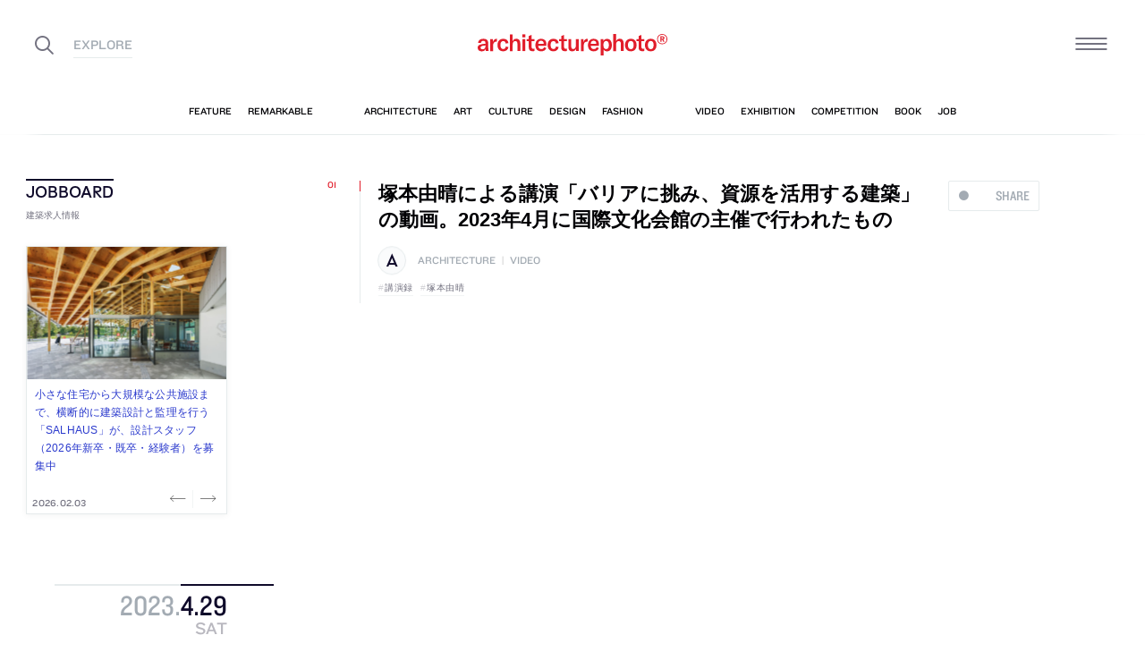

--- FILE ---
content_type: text/html; charset=UTF-8
request_url: https://architecturephoto.net/177964/
body_size: 25558
content:




<!DOCTYPE html><!-- 1 -->
<html lang="ja">
<head prefix="og: http://ogp.me/ns# fb: http://ogp.me/ns/fb# article: http://ogp.me/ns/article#">
<meta charset="UTF-8" />
<meta http-equiv="X-UA-Compatible" content="IE=edge,chrome=1">

<!-- Google tag (gtag.js) -->
<script async src="https://www.googletagmanager.com/gtag/js?id=G-5M8ELR20YF"></script>
<script>
  window.dataLayer = window.dataLayer || [];
  function gtag(){dataLayer.push(arguments);}
  gtag('js', new Date());

  gtag('config', 'G-5M8ELR20YF');
</script>
<!-- Google Analytics (UA:analytics.js) -->
<script>
(function(i,s,o,g,r,a,m){i['GoogleAnalyticsObject']=r;i[r]=i[r]||function(){
(i[r].q=i[r].q||[]).push(arguments)},i[r].l=1*new Date();a=s.createElement(o),
m=s.getElementsByTagName(o)[0];a.async=1;a.src=g;m.parentNode.insertBefore(a,m)
})(window,document,'script','https://www.google-analytics.com/analytics.js','ga');

ga('create', 'UA-43956650-1', 'auto');
ga('send', 'pageview');
</script>
<!-- End Google Analytics -->



<link rel="start" href="/" title="サイトトップ" />

<!-- to selfhosting
	<script type="text/javascript" src="//fast.fonts.net/jsapi/6b96fccc-f0a0-4d04-975e-123b41750d13.js"></script>-->
<!--	<link href="https://fonts.googleapis.com/css?family=Spectral:400,400i" rel="stylesheet">-->


<!--[if lt IE 9]>
<script src="//oss.maxcdn.com/html5shiv/3.7.2/html5shiv.min.js"></script>
<script src="//oss.maxcdn.com/respond/1.4.2/respond.min.js"></script>
<![endif]-->


<meta name="viewport" content="width=device-width,initial-scale=1,minimum-scale=1,maximum-scale=1">

<meta name='robots' content='index, follow, max-image-preview:large, max-snippet:-1, max-video-preview:-1' />

	<!-- This site is optimized with the Yoast SEO plugin v26.9 - https://yoast.com/product/yoast-seo-wordpress/ -->
	<title>塚本由晴による講演「バリアに挑み、資源を活用する建築」の動画。2023年4月に国際文化会館の主催で行われたもの | architecturephoto.net</title>
	<link rel="canonical" href="https://architecturephoto.net/177964/" />
	<meta property="og:locale" content="ja_JP" />
	<meta property="og:type" content="article" />
	<meta property="og:title" content="塚本由晴による講演「バリアに挑み、資源を活用する建築」の動画。2023年4月に国際文化会館の主催で行われたもの" />
	<meta property="og:description" content="塚本由晴による講演「バリアに挑み、資源を活用する建築」の動画です。2023年4月に国際文化会館の主催 [&hellip;]" />
	<meta property="og:url" content="https://architecturephoto.net/177964/" />
	<meta property="og:site_name" content="architecturephoto.net" />
	<meta property="article:publisher" content="https://www.facebook.com/archiphotonet/" />
	<meta property="article:published_time" content="2023-04-28T22:00:33+00:00" />
	<meta property="article:modified_time" content="2023-04-28T22:01:14+00:00" />
	<meta property="og:image" content="https://d6pmnsnqga8dz.cloudfront.net/wp/wp-content/uploads/2023/04/yoshiharu-tsukamoto-video-20230428.jpg" />
	<meta property="og:image:width" content="1910" />
	<meta property="og:image:height" content="1000" />
	<meta property="og:image:type" content="image/jpeg" />
	<meta name="author" content="architecturephoto" />
	<meta name="twitter:card" content="summary_large_image" />
	<meta name="twitter:creator" content="@archiphoto" />
	<meta name="twitter:site" content="@archiphoto" />
	<meta name="twitter:label1" content="執筆者" />
	<meta name="twitter:data1" content="architecturephoto" />
	<script type="application/ld+json" class="yoast-schema-graph">{"@context":"https://schema.org","@graph":[{"@type":"Article","@id":"https://architecturephoto.net/177964/#article","isPartOf":{"@id":"https://architecturephoto.net/177964/"},"author":{"name":"architecturephoto","@id":"https://architecturephoto.net/#/schema/person/e5c10916075dfcc42bd3e0676f6ab12e"},"headline":"塚本由晴による講演「バリアに挑み、資源を活用する建築」の動画。2023年4月に国際文化会館の主催で行われたもの","datePublished":"2023-04-28T22:00:33+00:00","dateModified":"2023-04-28T22:01:14+00:00","mainEntityOfPage":{"@id":"https://architecturephoto.net/177964/"},"wordCount":19,"image":{"@id":"https://architecturephoto.net/177964/#primaryimage"},"thumbnailUrl":"https://d6pmnsnqga8dz.cloudfront.net/wp/wp-content/uploads/2023/04/yoshiharu-tsukamoto-video-20230428.jpg","keywords":["講演録","塚本由晴"],"articleSection":["architecture","video"],"inLanguage":"ja"},{"@type":"WebPage","@id":"https://architecturephoto.net/177964/","url":"https://architecturephoto.net/177964/","name":"塚本由晴による講演「バリアに挑み、資源を活用する建築」の動画。2023年4月に国際文化会館の主催で行われたもの | architecturephoto.net","isPartOf":{"@id":"https://architecturephoto.net/#website"},"primaryImageOfPage":{"@id":"https://architecturephoto.net/177964/#primaryimage"},"image":{"@id":"https://architecturephoto.net/177964/#primaryimage"},"thumbnailUrl":"https://d6pmnsnqga8dz.cloudfront.net/wp/wp-content/uploads/2023/04/yoshiharu-tsukamoto-video-20230428.jpg","datePublished":"2023-04-28T22:00:33+00:00","dateModified":"2023-04-28T22:01:14+00:00","author":{"@id":"https://architecturephoto.net/#/schema/person/e5c10916075dfcc42bd3e0676f6ab12e"},"inLanguage":"ja","potentialAction":[{"@type":"ReadAction","target":["https://architecturephoto.net/177964/"]}]},{"@type":"ImageObject","inLanguage":"ja","@id":"https://architecturephoto.net/177964/#primaryimage","url":"https://d6pmnsnqga8dz.cloudfront.net/wp/wp-content/uploads/2023/04/yoshiharu-tsukamoto-video-20230428.jpg","contentUrl":"https://d6pmnsnqga8dz.cloudfront.net/wp/wp-content/uploads/2023/04/yoshiharu-tsukamoto-video-20230428.jpg","width":1910,"height":1000},{"@type":"WebSite","@id":"https://architecturephoto.net/#website","url":"https://architecturephoto.net/","name":"architecturephoto.net","description":"建築・デザイン・アートの新しいメディア。アーキテクチャーフォト・ネット","potentialAction":[{"@type":"SearchAction","target":{"@type":"EntryPoint","urlTemplate":"https://architecturephoto.net/?s={search_term_string}"},"query-input":{"@type":"PropertyValueSpecification","valueRequired":true,"valueName":"search_term_string"}}],"inLanguage":"ja"},{"@type":"Person","@id":"https://architecturephoto.net/#/schema/person/e5c10916075dfcc42bd3e0676f6ab12e","name":"architecturephoto","url":"https://architecturephoto.net/author/rempeigoto/"}]}</script>
	<!-- / Yoast SEO plugin. -->


<link rel='dns-prefetch' href='//cdnjs.cloudflare.com' />
<link rel="alternate" title="oEmbed (JSON)" type="application/json+oembed" href="https://architecturephoto.net/wp-json/oembed/1.0/embed?url=https%3A%2F%2Farchitecturephoto.net%2F177964%2F" />
<link rel="alternate" title="oEmbed (XML)" type="text/xml+oembed" href="https://architecturephoto.net/wp-json/oembed/1.0/embed?url=https%3A%2F%2Farchitecturephoto.net%2F177964%2F&#038;format=xml" />
<style id='wp-img-auto-sizes-contain-inline-css' type='text/css'>
img:is([sizes=auto i],[sizes^="auto," i]){contain-intrinsic-size:3000px 1500px}
/*# sourceURL=wp-img-auto-sizes-contain-inline-css */
</style>
<style id='wp-emoji-styles-inline-css' type='text/css'>

	img.wp-smiley, img.emoji {
		display: inline !important;
		border: none !important;
		box-shadow: none !important;
		height: 1em !important;
		width: 1em !important;
		margin: 0 0.07em !important;
		vertical-align: -0.1em !important;
		background: none !important;
		padding: 0 !important;
	}
/*# sourceURL=wp-emoji-styles-inline-css */
</style>
<link rel='stylesheet' id='pz-linkcard-css-css' href='https://d6pmnsnqga8dz.cloudfront.net/wp/wp-content/uploads/pz-linkcard/style/style.min.css?ver=2.5.7.2.1' type='text/css' media='all' />
<link rel='stylesheet' id='style.theme-css' href='https://architecturephoto.net/wp/wp-content/themes/apn/assets/css/style.css' type='text/css' media='all' />
<link rel='stylesheet' id='patch.style.theme-css' href='https://architecturephoto.net/wp/wp-content/themes/apn/assets/css/ppt.patch.css?ver=1.14.0' type='text/css' media='all' />
<link rel='stylesheet' id='taxopress-frontend-css-css' href='https://architecturephoto.net/wp/wp-content/plugins/simple-tags/assets/frontend/css/frontend.css?ver=3.40.0' type='text/css' media='all' />
<script  src="https://architecturephoto.net/wp/wp-content/cache/minify/ba81a.js"></script>

<script  src="https://architecturephoto.net/wp/wp-content/cache/minify/6c78e.js"></script>

<link rel="https://api.w.org/" href="https://architecturephoto.net/wp-json/" /><link rel="alternate" title="JSON" type="application/json" href="https://architecturephoto.net/wp-json/wp/v2/posts/177964" /><link rel="EditURI" type="application/rsd+xml" title="RSD" href="https://architecturephoto.net/wp/xmlrpc.php?rsd" />
<link rel='shortlink' href='https://architecturephoto.net/?p=177964' />
<link rel="apple-touch-icon" sizes="180x180" href="https://d6pmnsnqga8dz.cloudfront.net/wp/wp-content/uploads/fbrfg/apple-touch-icon.png">
<link rel="icon" type="image/png" sizes="32x32" href="https://d6pmnsnqga8dz.cloudfront.net/wp/wp-content/uploads/fbrfg/favicon-32x32.png">
<link rel="icon" type="image/png" sizes="16x16" href="https://d6pmnsnqga8dz.cloudfront.net/wp/wp-content/uploads/fbrfg/favicon-16x16.png">
<link rel="manifest" href="https://d6pmnsnqga8dz.cloudfront.net/wp/wp-content/uploads/fbrfg/manifest.json">
<link rel="mask-icon" href="https://d6pmnsnqga8dz.cloudfront.net/wp/wp-content/uploads/fbrfg/safari-pinned-tab.svg" color="#ff2600">
<link rel="shortcut icon" href="https://d6pmnsnqga8dz.cloudfront.net/wp/wp-content/uploads/fbrfg/favicon.ico">
<meta name="msapplication-config" content="https://d6pmnsnqga8dz.cloudfront.net/wp/wp-content/uploads/fbrfg/browserconfig.xml">
<meta name="theme-color" content="#ffffff"><!-- for tag post_tag, website powered with xili-tidy-tags v.1.12.06, a WP plugin by dev.xiligroup.com -->
<style type="text/css">a.st_tag, a.internal_tag, .st_tag, .internal_tag { text-decoration: underline !important; }</style>

<meta name="format-detection" content="telephone=no" />
<meta property="ranklet:title" content="塚本由晴による講演「バリアに挑み、資源を活用する建築」の動画。2023年4月に国際文化会館の主催で行われたもの" />

<link rel="stylesheet" type="text/css" href="https://cloud.typography.com/6203136/7563612/css/fonts.css" />

<!--<script src="https://d.line-scdn.net/r/web/social-plugin/js/thirdparty/loader.min.js" async="async" defer="defer"></script>-->

</head>
<body id="post177964" class="wp-singular post-template-default single single-post postid-177964 single-format-standard wp-theme-apn post">
<div id="fb-root"></div>


<!--
<div id="loadingCover" class="loading__first"><div class="preloader"><div class="preloader__item"></div></div></div>

-->


<div id="wrapper">

	<header class="HeaderG">
		<div class="HeaderG__container">
			<div class="HeaderG__h">
				<h1 id="siteTitle" class="HeaderG__logo Logo">
					<a href="/" class="no-pjax">
						<img src="https://architecturephoto.net/wp/wp-content/themes/apn/assets/img/logo_red.svg" alt="architecturephoto®" sizes="100vw" >					</a>
				</h1>

			</div><!-- /.HeaderG__h -->


			
			<div id="ham" class="HeaderG__icon HeaderG__icon--right Ham">
				<div class="Ham__btn">
					<div class="Ham__btn__lines">
						<span></span><span></span><span></span>
					</div><!-- /.Ham__btn__lines -->
				</div>

			</div>

			<div class="HeaderG__icon HeaderG__icon--left">
				<div class="HeaderG__toggle">
					<i class="ico-search" id="searchBtn"></i>
					<i class="ico-share" onclick="alert('未実装です')"></i>
				</div><!-- /.HeaderG__icon-toggle -->

			</div><!-- /.HeaderG__ui-left -->
		</div><!-- /.HeaderG__container -->

		
<nav id="gNav" class="NavG">
	<div class="NavG__container do-waypoints-inview">
		<div class="do-waypoints-inview__element">
			
<ul data-en="popular" class="Nav Nav--g Nav--popular">

	<li class="Nav__item Nav__item--feature">
		<a href="/feature/" data-en="feature"><span>特集記事</span></a>
	</li>

	<li class="Nav__item Nav__item--remarkable">
		<a href="/remarkable/" data-en="remarkable"><span>注目情報</span></a>
	</li>

	<li class="Nav__item Nav__item--tag">
		<a href="/tags/" data-en="tag"><span>タグ</span></a>
	</li>

</ul>




			

<ul data-en="category" class="Nav Nav--g Nav--category">
	<li class="Nav__item Nav__item--architecture">
		<a href="/news/architecture/" data-en="architecture"><span>建築</span></a>
	</li>

	<li class="Nav__item Nav__item--art">
		<a href="/news/art/" data-en="art"><span>アート</span></a>
	</li>

	<li class="Nav__item Nav__item--culture">
		<a href="/news/culture/" data-en="culture"><span>カルチャー</span></a>
	</li>

	<li class="Nav__item Nav__item--design">
		<a href="/news/design/" data-en="design"><span>デザイン</span></a>
	</li>

	<li class="Nav__item Nav__item--fashion">
		<a href="/news/fashion/" data-en="fashion"><span>ファッション</span></a>
	</li>

</ul>
			
<ul data-en="guides" class="Nav Nav--g Nav--category">
	<li class="Nav__item Nav__item--video">
		<a href="/video/" data-en="video"><span>動画</span></a>
	</li>
	
	<li class="Nav__item Nav__item--exhibition">
		<a href="/exhibition/" data-en="exhibition"><span>展覧会</span></a>
	</li>
	
	<li class="Nav__item Nav__item--competition">
		<a href="/competition/" data-en="competition"><span>コンペ</span></a>
	</li>

	<li class="Nav__item Nav__item--book">
		<a href="/book/" data-en="book"><span>書籍</span></a>
	</li>

	<li class="Nav__item Nav__item--jobs">
		<a href="/jobs/" data-en="job"><span>建築求人</span></a>
	</li>

</ul>



		</div><!-- /.do-waypoints-inview__element -->
	</div><!-- /.GNav__container -->
	<div class="NavG__arrow NavG__arrow--left"></div>
	<div class="NavG__arrow NavG__arrow--right"></div>


	<div class="PreloaderBar"></div>
	<!-- /.PreloaderBar -->
</nav>


		

<div id="overlaySearch" class="HeaderG__overlay Overlay Overlay--search">
	<div class="Overlay__bg"></div><!-- /.Overlay__bg -->
	<div class="Overlay__body">
		<div class="l-Inner l-Inner--lg">
			<div class="Overlay__searchbox">
				

<div class="SearchBox jp"><!-- Google CSE Search Box Begins  -->
	<form id="searchbox_009061847926224135295:ldw1cotz7to" action="https://www.google.com/cse">
		<input type="hidden" name="cx" value="009061847926224135295:ldw1cotz7to" />
		<input type="hidden" name="cof" value="FORID:1" />
		<div class="SearchBox__container">
			<div class="fl"><input class="SearchBox__textbox jp" name="q" type="text" size="18" placeholder="キーワード検索"></div>
			<div class="fr"><button name="sa" value=""><i class="ico-search"></i></button></div>

		</div>
	</form>
	<!-- Google CSE Search Box Ends -->
	</div><!-- /.SearchBox -->
			</div><!-- /.Overlay__searchbox -->
			<div class="Overlay__taglist">
			</div><!-- /.Overlay__taglist -->
			<ul class="Overlay__btn Btn Btn--right">
				<li class="Btn__item">
					<a href="/tags/all/">すべてのタグ</a>
				</li>
			</ul>
		</div>
	</div>
</div><!-- /.HeaderG__searchbox -->

		<div class="HeaderG__share">
			<div id="shareBtn" class="ShareBtn">
				<i class="icon ico-share"></i>
			</div><!-- /#shareBtn -->
		</div><!-- /.HeaderG__share -->


</header>
	<div id="virtualHeadlineContainer" class="HeadlineContainer HeadlineContainer--virtual"></div>

<div id="contents">
<div id="contentsInner">
<!-- /#categoryHeadline -->




  <main id="main" data-title="塚本由晴による講演「バリアに挑み、資源を活用する建築」の動画。2023年4月に国際文化会館の主催で行われたもの | architecturephoto.net">
  <span id="cssSigniture" data-body-id="post177964" class="wp-singular post-template-default single single-post postid-177964 single-format-standard wp-theme-apn post"></span>




    













<div class="LayoutGrid LayoutGrid--toc">

	<div class="LayoutGrid__item LayoutGrid__item--002">
		



<div class="is-hide-sm">
	

<aside class="Widget Widget--jobboardAd ">

	<header class="Widget__header" data-en="JOBBOARD">
		<h2 class="H Widget__title">建築求人情報</h2>
	</header>



	
	
	<div class="do-jobboard-carousel">Loading...</div>

	
</aside><!-- /.Widget Widget--jobboardAd  -->


</div><!-- /.is-show-sm -->

<aside class="NavDate do-navdate-target">
	<header class="NavDate__header">
		<!-- date: April 29th, 2023 --><div class='Date Date--h'><a href="https://architecturephoto.net/date/2023/04/"><span class="Date__date"><span class="Date__year">2023<span class="Delimiter">.</span></span><span class="Date__day">4<span class="Delimiter">.</span>29</span></span><span class="Date__weekday">Sat</span></a></div>		<div class="NavDate__toggle do-navdate-toggle"></div>
	</header>

	
	<div class="NavDate__container">
		<nav id="toc" class="NavDate__index">

					</nav>

		<div class="DatePager NavDate__pager">
			<!-- date: April 29th, 2023 --><a href='https://architecturephoto.net/date/2023/04/28/' title='2023-04-28' class='DatePager__prev'><div class='Date Date--navDate'><span class="Date__date"><span class="Date__year">2023<span class="Delimiter">.</span></span><span class="Date__day">4<span class="Delimiter">.</span>28</span></span><span class="Date__weekday">Fri</span></div></a>			<div class="NavDate__toggle do-navdate-toggle"></div>
			<!-- date: April 29th, 2023 --><a href='https://architecturephoto.net/date/2023/04/30/' title='2023-04-30' class='DatePager__next'><div class='Date Date--navDate'><span class="Date__date"><span class="Date__year">2023<span class="Delimiter">.</span></span><span class="Date__day">4<span class="Delimiter">.</span>30</span></span><span class="Date__weekday">Sun</span></div></a>		</div><!-- /.DatePager -->
	</div><!-- /.NavDate__container -->
</aside>


	</div><!-- /.LayoutGrid__item -->

	<div class="LayoutGrid__item LayoutGrid__item--001">
				

		

<a id="a177964" class="PostAnchor">塚本由晴による講演「バリアに挑み、資源を活用する建築」の動画。2023年4月に国際文化会館の主催で行われたもの</a>
<article id="p177964" class="PostArticle PostArticle--post">
	<section class="PostSingle Post  Post--architecture Post--video PostSingle--single Post--post PostSingle--current Post--hasRecommend Post--hasVisual" data-hash-key="177964">

		<header class="Post__header">

			<div class="thumbnail__mobile">
														<div class="Post__thumbnail"><img width="768" height="402" data-src="https://d6pmnsnqga8dz.cloudfront.net/wp/wp-content/uploads/2023/04/yoshiharu-tsukamoto-video-20230428-768x402.jpg" class="size-medium  landscape lazyload" alt=""  data-srcset="https://d6pmnsnqga8dz.cloudfront.net/wp/wp-content/uploads/2023/04/yoshiharu-tsukamoto-video-20230428-768x402.jpg 1x" data-sizes="auto, 100vw" decoding="async" loading="lazy" /></div>												<div class="thumb_caption_area"></div>
					</a>
				

				<h1 class="Post__title">
					<span class="Pulse Pulse--btn Pulse--levelShare"><span class="Pulse__label Pulse__label--share">SHARE</span></span>

											塚本由晴による講演「バリアに挑み、資源を活用する建築」の動画。2023年4月に国際文化会館の主催で行われたもの						
				</h1><!-- /.Post__title -->

				
			</div>

				<div class="Post__category Category">
					<div class="Post__categoryIcon CategoryIcon"><i class="CategoryIcon__item ico-cat-architecture with-circle"></i></div>					<span class="Category__item" ><a href="https://architecturephoto.net/news/architecture/" rel="tag">architecture</a><span class="Delimiter">|</span><a href="https://architecturephoto.net/video/" rel="tag">video</a></span></div><!-- /.Category -->

				<div class="Post__tag Tag Tag--post"><span class="Tag__item" ><a href="https://architecturephoto.net/tag/%e8%ac%9b%e6%bc%94%e9%8c%b2/" rel="tag">講演録</a><a href="https://architecturephoto.net/tag/%e5%a1%9a%e6%9c%ac%e7%94%b1%e6%99%b4/" rel="tag">塚本由晴</a></span></div><!-- /.Category -->
			

		</header>


		

		<div class="Post__content">

			
						<div class="Post__main"><p><div class="EmbedContainer EmbedContainer--youtube"><iframe loading="lazy" width="560" height="315" src="https://www.youtube.com/embed/JrAqMM4WzyE?cc_load_policy=1" title="YouTube video player" frameborder="0" allow="accelerometer; autoplay; clipboard-write; encrypted-media; gyroscope; picture-in-picture; web-share" allowfullscreen></iframe></div></p>
<p><a href="http://www.bow-wow.jp/">塚本由晴</a>による講演「バリアに挑み、資源を活用する建築」の動画です。2023年4月に国際文化会館の主催で行われたもの。</p>
<blockquote cite="【引用元URL】"><p>
『バリアに挑み、資源を活用する建築』 塚本由晴（アトリエ・ワン/建築家）</p>
<p>地球環境の悪化を進める近代的なライフスタイルに合わせた建築ではなく、ライフスタイルの見直しを促す建築作りや、豊かな地域資源を活用するために法律やマインドセットなど様々なバリアを超えるための取り組みや交渉を建築家は行うべきではないかと塚本氏は述べます。その取り組みの一環にある障がい者の方の積極雇用につながる空間づくりや、茅葺屋根のエコロジカルな意義を活かした実践など、塚本氏に数々の建築作品の背景にある思想などについてお話をうかがいました。聞き手は、アメリカの社会派建築設計事務所であるMASS Design Group創設者のマイケル・マーフィー氏です。 </p>
<p>*日本語字幕をご利用の方は 動画右下の設定よりお選びください 。</p>
<p>スピーカー：塚本由晴（アトリエ・ワン/建築家）<br />
1992年、貝島桃代とアトリエ・ワンを設立。東京工業大学大学院教授。ハーバード大学GSD、UCLA、コロンビアGSAP、コーネル大学、デンマーク王立アカデミーなどで客員教授を歴任。建築、公共空間、家具、現地調査、教育、美術展、キュレーション、執筆など、さまざまな分野で活動。すべての作品は「ふるまい学」と呼ばれる理論に基づいており、地域資源をより利用しやすくすることでコモンズの再構築を目指す。2022年、ウルフ賞ローラン賞（建築部門）受賞。 </p>
<p>モデレーター：マイケル・マーフィー（MASS Design Group 創設者・建築家）<br />
建築とデザインの専門家グループであるMASSデザイン・グループの創立者・理事。建物や設計・建設プロセスを活用して、経済成長、社会変革、正義のための触媒となることを目指して作品をつくっている。MASSのプロジェクトであるNational Memorial for Peace and Justiceは、アフリカ系アメリカ人に対する暴力を記録し、人種間の対立について考えさせるためのプロジェクトとして全米で知られている。 </p>
<p>言語：英語（日本語字幕付き）</p>
<footer><cite><a href="https://www.youtube.com/watch?v=JrAqMM4WzyE">youtube.com</a></cite></footer>
</blockquote>
</div>
			
			
		</div>





		<footer class="Post__footer PostFooter PostFooter--current">

			<div class="PostFooter__functions">

				<div class="PostFooter__social PostSocial PostSocial--current"><ul><li class="PostSocial__item PostSocial__item--total"><div class="Pulse Pulse--levelShare"><span class="Pulse__label Pulse__label--share">SHARE</span></div></li><li class="PostSocial__item PostSocial__item--facebook"><i class="ico-facebook"></i></li><li class="PostSocial__item PostSocial__item--twitter"><i class="ico-twitter"></i></li><li class="PostSocial__item PostSocial__item--hatebu"><i class="ico-hatebu"></i></li></ul></div><!-- /.Post__social Social -->				
			</div><!-- /.PostFooter__functions -->

			<div class="PostFooter__meta">
								<div class="Post__tag Tag Tag--post"><span class="Tag__item" ><a href="https://architecturephoto.net/tag/%e8%ac%9b%e6%bc%94%e9%8c%b2/" rel="tag">講演録</a><a href="https://architecturephoto.net/tag/%e5%a1%9a%e6%9c%ac%e7%94%b1%e6%99%b4/" rel="tag">塚本由晴</a></span></div>
				
				<time class="Post__date do-moment" datetime="2023-04-29T07:00:33+09:00">2023.04.29 Sat 07:00</time>

				<div class="Post__view"><i class="ico-eye"></i>
					<span class="Count">0</span>
				</div><!-- /.Post__view -->

				<span class="Post__permalink"><i class="ico-link"></i><a href="https://architecturephoto.net/177964/">permalink</a></span>
			</div>
		</footer>

	</section>

</article><!-- END #article -->

				



		<section class="PostRelative">

		
<div class="PostThumbnailList PostThumbnailList--by-tag">
	<h3 class="H"><em>#塚本由晴</em>の関連記事</h3><!-- /.H -->
	<ul class="PostThumbnailList__container do-post-carousel">

				
<li class="PostThumbnailList__item Post do-blocklink">

	<!-- date: October 4th, 2025 --><div class='Date PostThumbnailList__date'><span class="Date__date"><span class="Date__year">2025<span class="Delimiter">.</span></span><span class="Date__day">10<span class="Delimiter">.</span>04</span></span><span class="Date__weekday">Sat</span></div>	<div class="Cut PostThumbnailList__thumbnail">
				<img width="640" height="335" data-src="https://d6pmnsnqga8dz.cloudfront.net/wp/wp-content/uploads/2025/09/sou-fujimoto-202509-640x335.jpg" class="size-small  landscape lazyload" alt=""  data-srcset="https://d6pmnsnqga8dz.cloudfront.net/wp/wp-content/uploads/2025/09/sou-fujimoto-202509-640x335.jpg 1x" data-sizes="auto, 100vw" decoding="async" loading="lazy" />		
	</div><!-- /.Cut PostThumbnailList__photo -->

	<a class="PostThumbnailList__title" href="https://architecturephoto.net/240356/">
		<span class="do-ellipsis">藤本壮介・妹島和世・塚本由晴・田中仁・宮田裕章が登壇しているシンポジウムのダイジェスト動画。森美術館での藤本展の関連企画として行われたもの</span>
	</a>

</li>




				
<li class="PostThumbnailList__item Post do-blocklink">

	<!-- date: March 29th, 2025 --><div class='Date PostThumbnailList__date'><span class="Date__date"><span class="Date__year">2025<span class="Delimiter">.</span></span><span class="Date__day">3<span class="Delimiter">.</span>29</span></span><span class="Date__weekday">Sat</span></div>	<div class="Cut PostThumbnailList__thumbnail">
				<img width="640" height="335" data-src="https://d6pmnsnqga8dz.cloudfront.net/wp/wp-content/uploads/2025/03/20250329-expo2025-video-640x335.jpg" class="size-small  landscape lazyload" alt=""  data-srcset="https://d6pmnsnqga8dz.cloudfront.net/wp/wp-content/uploads/2025/03/20250329-expo2025-video-640x335.jpg 1x" data-sizes="auto, 100vw" decoding="async" loading="lazy" />		
	</div><!-- /.Cut PostThumbnailList__photo -->

	<a class="PostThumbnailList__title" href="https://architecturephoto.net/228209/">
		<span class="do-ellipsis">伊東豊雄・妹島和世・塚本由晴・藤本壮介・藤村龍至によるシンポジウム「大阪・関西万博から建築の役割を考える 第1回」の動画。2025年3月に行われたもの</span>
	</a>

</li>




				
<li class="PostThumbnailList__item Post do-blocklink">

	<!-- date: February 5th, 2023 --><div class='Date PostThumbnailList__date'><span class="Date__date"><span class="Date__year">2023<span class="Delimiter">.</span></span><span class="Date__day">2<span class="Delimiter">.</span>05</span></span><span class="Date__weekday">Sun</span></div>	<div class="Cut PostThumbnailList__thumbnail">
				<img width="640" height="335" data-src="https://d6pmnsnqga8dz.cloudfront.net/wp/wp-content/uploads/2023/02/tsukamotochibataneseng-video-20230205-640x335.jpg" class="size-small  landscape lazyload" alt=""  data-srcset="https://d6pmnsnqga8dz.cloudfront.net/wp/wp-content/uploads/2023/02/tsukamotochibataneseng-video-20230205-640x335.jpg 1x" data-sizes="auto, 100vw" decoding="async" loading="lazy" />		
	</div><!-- /.Cut PostThumbnailList__photo -->

	<a class="PostThumbnailList__title" href="https://architecturephoto.net/171578/">
		<span class="do-ellipsis">塚本由晴、千葉学、セン・クアン、田根剛が、自身がキュレーションしたギャラリー・間での建築展「How is Life?」の出展作品を解説している動画</span>
	</a>

</li>




				
<li class="PostThumbnailList__item Post do-blocklink">

	<!-- date: December 31st, 2022 --><div class='Date PostThumbnailList__date'><span class="Date__date"><span class="Date__year">2022<span class="Delimiter">.</span></span><span class="Date__day">12<span class="Delimiter">.</span>31</span></span><span class="Date__weekday">Sat</span></div>	<div class="Cut PostThumbnailList__thumbnail">
				<img width="640" height="335" data-src="https://d6pmnsnqga8dz.cloudfront.net/wp/wp-content/uploads/2022/12/tsukamotoasako-video-20221231-640x335.jpg" class="size-small  landscape lazyload" alt=""  data-srcset="https://d6pmnsnqga8dz.cloudfront.net/wp/wp-content/uploads/2022/12/tsukamotoasako-video-20221231-640x335.jpg 1x" data-sizes="auto, 100vw" decoding="async" loading="lazy" />		
	</div><!-- /.Cut PostThumbnailList__photo -->

	<a class="PostThumbnailList__title" href="https://architecturephoto.net/168482/">
		<span class="do-ellipsis">塚本由晴がゲスト参加して、監修者の浅子佳英が「百貨店展」の解説等を行っている動画</span>
	</a>

</li>




				
<li class="PostThumbnailList__item Post do-blocklink">

	<!-- date: December 25th, 2022 --><div class='Date PostThumbnailList__date'><span class="Date__date"><span class="Date__year">2022<span class="Delimiter">.</span></span><span class="Date__day">12<span class="Delimiter">.</span>25</span></span><span class="Date__weekday">Sun</span></div>	<div class="Cut PostThumbnailList__thumbnail">
				<img width="640" height="427" data-src="https://d6pmnsnqga8dz.cloudfront.net/wp/wp-content/uploads/2022/12/howislife-20221225-640x427.jpg" class="size-small  landscape lazyload" alt=""  data-srcset="https://d6pmnsnqga8dz.cloudfront.net/wp/wp-content/uploads/2022/12/howislife-20221225-640x427.jpg 1x" data-sizes="auto, 100vw" decoding="async" loading="lazy" />		
	</div><!-- /.Cut PostThumbnailList__photo -->

	<a class="PostThumbnailList__title" href="https://architecturephoto.net/168080/">
		<span class="do-ellipsis">塚本由晴、千葉学、セン・クアン、田根剛が、ギャラリー間での建築展「How is Life?――地球と生きるためのデザイン」を解説している動画</span>
	</a>

</li>




				
<li class="PostThumbnailList__item Post do-blocklink">

	<!-- date: October 20th, 2022 --><div class='Date PostThumbnailList__date'><span class="Date__date"><span class="Date__year">2022<span class="Delimiter">.</span></span><span class="Date__day">10<span class="Delimiter">.</span>20</span></span><span class="Date__weekday">Thu</span></div>	<div class="Cut PostThumbnailList__thumbnail">
				<img width="640" height="427" data-src="https://d6pmnsnqga8dz.cloudfront.net/wp/wp-content/uploads/2022/10/galleryma-howislife-17-640x427.jpg" class="size-small  landscape lazyload" alt=""  data-srcset="https://d6pmnsnqga8dz.cloudfront.net/wp/wp-content/uploads/2022/10/galleryma-howislife-17-640x427.jpg 1x" data-sizes="auto, 100vw" decoding="async" loading="lazy" />		
	</div><!-- /.Cut PostThumbnailList__photo -->

	<a class="PostThumbnailList__title" href="https://architecturephoto.net/162438/">
		<span class="do-ellipsis">塚本由晴、千葉学、セン・クアン、田根剛のキュレーションによる、TOTOギャラリー・間での建築展「How is Life?」の会場写真。建築以前の“生活”に注目して企画。“持続的成長ではなく成長なき繁栄”を主題とし日本と世界から注目すべき試みを収集。建築媒体が減少する中で展覧会の意味を再考し批評や議論を巻き起こす役割も意図</span>
	</a>

</li>




				
<li class="PostThumbnailList__item Post do-blocklink">

	<!-- date: October 1st, 2022 --><div class='Date PostThumbnailList__date'><span class="Date__date"><span class="Date__year">2022<span class="Delimiter">.</span></span><span class="Date__day">10<span class="Delimiter">.</span>01</span></span><span class="Date__weekday">Sat</span></div>	<div class="Cut PostThumbnailList__thumbnail">
				<img width="640" height="335" data-src="https://d6pmnsnqga8dz.cloudfront.net/wp/wp-content/uploads/2022/10/tsukamotoyoshiharu-video-20221001-640x335.jpg" class="size-small  landscape lazyload" alt=""  data-srcset="https://d6pmnsnqga8dz.cloudfront.net/wp/wp-content/uploads/2022/10/tsukamotoyoshiharu-video-20221001-640x335.jpg 1x" data-sizes="auto, 100vw" decoding="async" loading="lazy" />		
	</div><!-- /.Cut PostThumbnailList__photo -->

	<a class="PostThumbnailList__title" href="https://architecturephoto.net/161034/">
		<span class="do-ellipsis">アトリエ・ワンの塚本由晴が、2022年8月に行った講演「地域資源へのアクセシビリティを高める建築・都市・社会」の動画</span>
	</a>

</li>




				
<li class="PostThumbnailList__item Post do-blocklink">

	<!-- date: September 4th, 2021 --><div class='Date PostThumbnailList__date'><span class="Date__date"><span class="Date__year">2021<span class="Delimiter">.</span></span><span class="Date__day">9<span class="Delimiter">.</span>04</span></span><span class="Date__weekday">Sat</span></div>	<div class="Cut PostThumbnailList__thumbnail">
				<img width="640" height="335" data-src="https://d6pmnsnqga8dz.cloudfront.net/wp/wp-content/uploads/2021/09/atelierbowwow-video-20210904-640x335.jpg" class="size-small  landscape lazyload" alt=""  data-srcset="https://d6pmnsnqga8dz.cloudfront.net/wp/wp-content/uploads/2021/09/atelierbowwow-video-20210904-640x335.jpg 1x" data-sizes="auto, 100vw" decoding="async" loading="lazy" />		
	</div><!-- /.Cut PostThumbnailList__photo -->

	<a class="PostThumbnailList__title" href="https://architecturephoto.net/126186/">
		<span class="do-ellipsis">アトリエ・ワンの塚本由晴と貝島桃代が2021年7月に行った、ロンドンの王立芸術院主催の講演会の動画</span>
	</a>

</li>




				
<li class="PostThumbnailList__item Post do-blocklink">

	<!-- date: March 5th, 2021 --><div class='Date PostThumbnailList__date'><span class="Date__date"><span class="Date__year">2021<span class="Delimiter">.</span></span><span class="Date__day">3<span class="Delimiter">.</span>05</span></span><span class="Date__weekday">Fri</span></div>	<div class="Cut PostThumbnailList__thumbnail">
				<div class="PostThumbnailList__categoryIcon CategoryIcon"><i class="CategoryIcon__item ico-cat-architecture"></i><span class="Delimiter">/</span></div>	
	</div><!-- /.Cut PostThumbnailList__photo -->

	<a class="PostThumbnailList__title" href="https://architecturephoto.net/113046/">
		<span class="do-ellipsis">熊本地震における、くまもとアートポリスの取組みを紹介する動画「住民に寄り添い 後世に残る建築」</span>
	</a>

</li>




				
<li class="PostThumbnailList__item Post do-blocklink">

	<!-- date: October 11th, 2020 --><div class='Date PostThumbnailList__date'><span class="Date__date"><span class="Date__year">2020<span class="Delimiter">.</span></span><span class="Date__day">10<span class="Delimiter">.</span>11</span></span><span class="Date__weekday">Sun</span></div>	<div class="Cut PostThumbnailList__thumbnail">
				<div class="PostThumbnailList__categoryIcon CategoryIcon"><i class="CategoryIcon__item ico-cat-architecture"></i><span class="Delimiter">/</span></div>	
	</div><!-- /.Cut PostThumbnailList__photo -->

	<a class="PostThumbnailList__title" href="https://architecturephoto.net/102636/">
		<span class="do-ellipsis">妹島和世・西沢大良・塚本由晴（モデレーター：藤原徹平）による、シンポジウム「（仮）都市のこれからを考える」がZoomで開催。小嶋一浩賞の開催に合わせて企画されたもの</span>
	</a>

</li>




		
		<li class="PostThumbnailList__item PostThumbnailList__item--viewAllBtn ViewAllBtn Btn do-blocklink">
		<div class="ViewAllBtn__item Btn__item">
			<a href="https://architecturephoto.net/tag/%e5%a1%9a%e6%9c%ac%e7%94%b1%e6%99%b4/">view all</a>
		</div>
		</li>
	</ul>

	<div class="Btn Btn--small Btn--right">
		<div class="Btn__item Btn__item--text"><a href="https://architecturephoto.net/tag/%e5%a1%9a%e6%9c%ac%e7%94%b1%e6%99%b4/">view all</a></div><!-- /.Btn__item -->
	</div><!-- /.Btn Btn--small Btn--right -->
</div><!-- /.PostList -->

<div class="PostThumbnailList PostThumbnailList--by-tag">
	<h3 class="H"><em>#講演録</em>の関連記事</h3><!-- /.H -->
	<ul class="PostThumbnailList__container do-post-carousel">

				
<li class="PostThumbnailList__item Post do-blocklink">

	<!-- date: January 31st, 2026 --><div class='Date PostThumbnailList__date'><span class="Date__date"><span class="Date__year">2026<span class="Delimiter">.</span></span><span class="Date__day">1<span class="Delimiter">.</span>31</span></span><span class="Date__weekday">Sat</span></div>	<div class="Cut PostThumbnailList__thumbnail">
				<img width="640" height="335" data-src="https://d6pmnsnqga8dz.cloudfront.net/wp/wp-content/uploads/2026/01/yuko_nagayama-202601-640x335.jpg" class="size-small  landscape lazyload" alt=""  data-srcset="https://d6pmnsnqga8dz.cloudfront.net/wp/wp-content/uploads/2026/01/yuko_nagayama-202601-640x335.jpg 1x" data-sizes="auto, 100vw" decoding="async" loading="lazy" />		
	</div><!-- /.Cut PostThumbnailList__photo -->

	<a class="PostThumbnailList__title" href="https://architecturephoto.net/246533/">
		<span class="do-ellipsis">永山祐子も参加したシンポジウム「新たなレガシー――2025年大阪・関西万博を後世へ」の動画。2025年11月に行われたもの</span>
	</a>

</li>




				
<li class="PostThumbnailList__item Post do-blocklink">

	<!-- date: January 25th, 2026 --><div class='Date PostThumbnailList__date'><span class="Date__date"><span class="Date__year">2026<span class="Delimiter">.</span></span><span class="Date__day">1<span class="Delimiter">.</span>25</span></span><span class="Date__weekday">Sun</span></div>	<div class="Cut PostThumbnailList__thumbnail">
				<img width="640" height="335" data-src="https://d6pmnsnqga8dz.cloudfront.net/wp/wp-content/uploads/2026/01/20260125-HanddeM-video-640x335.jpg" class="size-small  landscape lazyload" alt=""  data-srcset="https://d6pmnsnqga8dz.cloudfront.net/wp/wp-content/uploads/2026/01/20260125-HanddeM-video-640x335.jpg 1x" data-sizes="auto, 100vw" decoding="async" loading="lazy" />		
	</div><!-- /.Cut PostThumbnailList__photo -->

	<a class="PostThumbnailList__title" href="https://architecturephoto.net/246329/">
		<span class="do-ellipsis">H&#038;deMのジャック・ヘルツォークによる、ベルギーでの講演会の動画。2025年4月に行われたもの</span>
	</a>

</li>




				
<li class="PostThumbnailList__item Post do-blocklink">

	<!-- date: January 18th, 2026 --><div class='Date PostThumbnailList__date'><span class="Date__date"><span class="Date__year">2026<span class="Delimiter">.</span></span><span class="Date__day">1<span class="Delimiter">.</span>18</span></span><span class="Date__weekday">Sun</span></div>	<div class="Cut PostThumbnailList__thumbnail">
				<img width="640" height="335" data-src="https://d6pmnsnqga8dz.cloudfront.net/wp/wp-content/uploads/2025/09/sou-fujimoto-202509-640x335.jpg" class="size-small  landscape lazyload" alt=""  data-srcset="https://d6pmnsnqga8dz.cloudfront.net/wp/wp-content/uploads/2025/09/sou-fujimoto-202509-640x335.jpg 1x" data-sizes="auto, 100vw" decoding="async" loading="lazy" />		
	</div><!-- /.Cut PostThumbnailList__photo -->

	<a class="PostThumbnailList__title" href="https://architecturephoto.net/245986/">
		<span class="do-ellipsis">藤本壮介が、自身が手掛ける仙台市の「音楽ホール・中心部震災メモリアル拠点複合施設」の基本設計（中間案）を解説している動画。2026年12月に行われたもの</span>
	</a>

</li>




				
<li class="PostThumbnailList__item Post do-blocklink">

	<!-- date: January 17th, 2026 --><div class='Date PostThumbnailList__date'><span class="Date__date"><span class="Date__year">2026<span class="Delimiter">.</span></span><span class="Date__day">1<span class="Delimiter">.</span>17</span></span><span class="Date__weekday">Sat</span></div>	<div class="Cut PostThumbnailList__thumbnail">
				<img width="640" height="427" data-src="https://d6pmnsnqga8dz.cloudfront.net/wp/wp-content/uploads/2025/11/marinatabassumarchitects-2025-galleryma-070-640x427.jpg" class="size-small  landscape lazyload" alt=""  data-srcset="https://d6pmnsnqga8dz.cloudfront.net/wp/wp-content/uploads/2025/11/marinatabassumarchitects-2025-galleryma-070-640x427.jpg 1x" data-sizes="auto, 100vw" decoding="async" loading="lazy" />		
	</div><!-- /.Cut PostThumbnailList__photo -->

	<a class="PostThumbnailList__title" href="https://architecturephoto.net/245984/">
		<span class="do-ellipsis">マリーナ・タバサムの講演会「People Place Poiesis」の動画。TOTOギャラリー・間での展覧会に合わせて2025年11月に行われたもの（日本語通訳付）</span>
	</a>

</li>




				
<li class="PostThumbnailList__item Post do-blocklink">

	<!-- date: January 10th, 2026 --><div class='Date PostThumbnailList__date'><span class="Date__date"><span class="Date__year">2026<span class="Delimiter">.</span></span><span class="Date__day">1<span class="Delimiter">.</span>10</span></span><span class="Date__weekday">Sat</span></div>	<div class="Cut PostThumbnailList__thumbnail">
				<img width="640" height="427" data-src="https://d6pmnsnqga8dz.cloudfront.net/wp/wp-content/uploads/2025/11/marinatabassumarchitects-2025-galleryma-070-640x427.jpg" class="size-small  landscape lazyload" alt=""  data-srcset="https://d6pmnsnqga8dz.cloudfront.net/wp/wp-content/uploads/2025/11/marinatabassumarchitects-2025-galleryma-070-640x427.jpg 1x" data-sizes="auto, 100vw" decoding="async" loading="lazy" />		
	</div><!-- /.Cut PostThumbnailList__photo -->

	<a class="PostThumbnailList__title" href="https://architecturephoto.net/245719/">
		<span class="do-ellipsis">マリーナ・タバサムが、TOTOギャラリー・間での自身の展覧会「People Place Poiesis」を解説している動画。2026年1月に公開されたもの（日本語字幕付き）</span>
	</a>

</li>




				
<li class="PostThumbnailList__item Post do-blocklink">

	<!-- date: January 4th, 2026 --><div class='Date PostThumbnailList__date'><span class="Date__date"><span class="Date__year">2026<span class="Delimiter">.</span></span><span class="Date__day">1<span class="Delimiter">.</span>04</span></span><span class="Date__weekday">Sun</span></div>	<div class="Cut PostThumbnailList__thumbnail">
				<img width="640" height="335" data-src="https://d6pmnsnqga8dz.cloudfront.net/wp/wp-content/uploads/2026/01/20260104-matsukuma-matsubara-video-640x335.jpg" class="size-small  landscape lazyload" alt=""  data-srcset="https://d6pmnsnqga8dz.cloudfront.net/wp/wp-content/uploads/2026/01/20260104-matsukuma-matsubara-video-640x335.jpg 1x" data-sizes="auto, 100vw" decoding="async" loading="lazy" />		
	</div><!-- /.Cut PostThumbnailList__photo -->

	<a class="PostThumbnailList__title" href="https://architecturephoto.net/245545/">
		<span class="do-ellipsis">建築史家の松隈洋と社会経済学者の松原隆一郎が講師を務めた「前川國男生誕120年記念講演会」の動画。2025年12月に公開されたもの</span>
	</a>

</li>




				
<li class="PostThumbnailList__item Post do-blocklink">

	<!-- date: December 13th, 2025 --><div class='Date PostThumbnailList__date'><span class="Date__date"><span class="Date__year">2025<span class="Delimiter">.</span></span><span class="Date__day">12<span class="Delimiter">.</span>13</span></span><span class="Date__weekday">Sat</span></div>	<div class="Cut PostThumbnailList__thumbnail">
				<img width="640" height="427" data-src="https://d6pmnsnqga8dz.cloudfront.net/wp/wp-content/uploads/2025/11/marinatabassumarchitects-2025-galleryma-070-640x427.jpg" class="size-small  landscape lazyload" alt=""  data-srcset="https://d6pmnsnqga8dz.cloudfront.net/wp/wp-content/uploads/2025/11/marinatabassumarchitects-2025-galleryma-070-640x427.jpg 1x" data-sizes="auto, 100vw" decoding="async" loading="lazy" />		
	</div><!-- /.Cut PostThumbnailList__photo -->

	<a class="PostThumbnailList__title" href="https://architecturephoto.net/244607/">
		<span class="do-ellipsis">マリーナ・タバサムが、自身のTOTOギャラリー・間での展覧会「People Place Poiesis」を解説している動画。2025年12月に公開されたもの（日本語字幕付）</span>
	</a>

</li>




				
<li class="PostThumbnailList__item Post do-blocklink">

	<!-- date: December 7th, 2025 --><div class='Date PostThumbnailList__date'><span class="Date__date"><span class="Date__year">2025<span class="Delimiter">.</span></span><span class="Date__day">12<span class="Delimiter">.</span>07</span></span><span class="Date__weekday">Sun</span></div>	<div class="Cut PostThumbnailList__thumbnail">
				<img width="640" height="335" data-src="https://d6pmnsnqga8dz.cloudfront.net/wp/wp-content/uploads/2025/12/20251207-Shigeru-Ban-video-640x335.jpg" class="size-small  landscape lazyload" alt=""  data-srcset="https://d6pmnsnqga8dz.cloudfront.net/wp/wp-content/uploads/2025/12/20251207-Shigeru-Ban-video-640x335.jpg 1x" data-sizes="auto, 100vw" decoding="async" loading="lazy" />		
	</div><!-- /.Cut PostThumbnailList__photo -->

	<a class="PostThumbnailList__title" href="https://architecturephoto.net/244197/">
		<span class="do-ellipsis">坂茂による講演「作品づくりと社会貢献の両立を目指して」の動画。2025年10月に行われたもの。(2026/2/10までの限定公開)</span>
	</a>

</li>




				
<li class="PostThumbnailList__item Post do-blocklink">

	<!-- date: November 29th, 2025 --><div class='Date PostThumbnailList__date'><span class="Date__date"><span class="Date__year">2025<span class="Delimiter">.</span></span><span class="Date__day">11<span class="Delimiter">.</span>29</span></span><span class="Date__weekday">Sat</span></div>	<div class="Cut PostThumbnailList__thumbnail">
				<img width="640" height="335" data-src="https://d6pmnsnqga8dz.cloudfront.net/wp/wp-content/uploads/2025/11/20251129-Sejima-Nishizawa-Fujimoto-Miyamoto-video-640x335.jpg" class="size-small  landscape lazyload" alt=""  data-srcset="https://d6pmnsnqga8dz.cloudfront.net/wp/wp-content/uploads/2025/11/20251129-Sejima-Nishizawa-Fujimoto-Miyamoto-video-640x335.jpg 1x" data-sizes="auto, 100vw" decoding="async" loading="lazy" />		
	</div><!-- /.Cut PostThumbnailList__photo -->

	<a class="PostThumbnailList__title" href="https://architecturephoto.net/243827/">
		<span class="do-ellipsis">西沢立衛・妹島和世・藤本壮介が登壇して、宮田裕章がモデレータを務めたトークセッション「共鳴と森 &#8211; 突き破る塔 (1970) から開かれる空 (2025) へ」の動画。2025年10月に万博会場で行われたもの</span>
	</a>

</li>




				
<li class="PostThumbnailList__item Post do-blocklink">

	<!-- date: November 23rd, 2025 --><div class='Date PostThumbnailList__date'><span class="Date__date"><span class="Date__year">2025<span class="Delimiter">.</span></span><span class="Date__day">11<span class="Delimiter">.</span>23</span></span><span class="Date__weekday">Sun</span></div>	<div class="Cut PostThumbnailList__thumbnail">
				<img width="640" height="427" data-src="https://d6pmnsnqga8dz.cloudfront.net/wp/wp-content/uploads/2025/11/marinatabassumarchitects-2025-galleryma-070-640x427.jpg" class="size-small  landscape lazyload" alt=""  data-srcset="https://d6pmnsnqga8dz.cloudfront.net/wp/wp-content/uploads/2025/11/marinatabassumarchitects-2025-galleryma-070-640x427.jpg 1x" data-sizes="auto, 100vw" decoding="async" loading="lazy" />		
	</div><!-- /.Cut PostThumbnailList__photo -->

	<a class="PostThumbnailList__title" href="https://architecturephoto.net/243446/">
		<span class="do-ellipsis">マリーナ・タバサムが、TOTOギャラリー・間での自身の展覧会「People Place Poiesis」について語っている動画。2025年11月に公開されたもの</span>
	</a>

</li>




		
		<li class="PostThumbnailList__item PostThumbnailList__item--viewAllBtn ViewAllBtn Btn do-blocklink">
		<div class="ViewAllBtn__item Btn__item">
			<a href="https://architecturephoto.net/tag/%e8%ac%9b%e6%bc%94%e9%8c%b2/">view all</a>
		</div>
		</li>
	</ul>

	<div class="Btn Btn--small Btn--right">
		<div class="Btn__item Btn__item--text"><a href="https://architecturephoto.net/tag/%e8%ac%9b%e6%bc%94%e9%8c%b2/">view all</a></div><!-- /.Btn__item -->
	</div><!-- /.Btn Btn--small Btn--right -->
</div><!-- /.PostList -->
		</section>


		<!--	求人広告	-->

		<div class="is-show-sm">
			

<aside class="Widget Widget--jobboardAd ">

	<header class="Widget__header" data-en="JOBBOARD">
		<h2 class="H Widget__title">建築求人情報</h2>
	</header>



	
	
	<div class="do-jobboard-carousel">Loading...</div>

	
</aside><!-- /.Widget Widget--jobboardAd  -->


		</div>

		<!-- / 求人広告 -->


		

<div class="Promotion Promotion--middle">
	<div class="l-Inner">
		<div class="l-Flex l-Flex--around has-gutter">

			<div class="l-Flex__col l-Flex__col--8 l-Flex__col--md-22 l-Flex__col--sm-20 l-Flex__col--xs-24 l-Flex__col--md-first" style="flex-basis: 225px">
				

<aside class="Widget Widget--pr ">

	<header class="Widget__header" data-en="AD">
		<h2 class="H Widget__title">　</h2>
	</header>



	
	
	<div class="Widget__infoIcon">
		<a href="/inquiry/" class="no-pjax" title="広告掲載について" data-title="広告掲載について"><i class="ico-info"></i></a>
	</div>
	<!-- /.Widghet__infoIcon -->
	


<ul class="Bnr AdBnr AdBnr--lg"></ul>



	
</aside><!-- /.Widget Widget--pr  -->


			</div>
			<div class="l-Flex__col l-Flex__col--16 l-Flex__col--md-22 l-Flex__col--sm-20 l-Flex__col--xs-24">

				

<aside class="Widget Widget--promotion ">

	<header class="Widget__header" data-en="Subscribe and Follow">
		<h2 class="H Widget__title">公式アカウントをフォローして、見逃せない建築情報を受け取ろう。</h2>
	</header>



	
	

	

<div class="Promotion__item Promotion__item--large Promotion__item--twitter do-blocklink">
	<div class="Promotion__box">
		<i class="ico-twitter"></i><span class="Promotion__count Count">61,735</span>
	</div>
	<!-- /.Promotion__count -->
	<ul class="Promotion__btn Btn Btn--small">
		<li class="Btn__item"><a href="https://twitter.com/archiphoto" class="no-icon">Follow</a></li><!-- /.Btn__item -->
	</ul><!-- /.Btn Btn--small -->
</div>

<div class="Promotion__item Promotion__item--large Promotion__item--instagram do-blocklink">
	<div class="Promotion__box">
		<i class="ico-instagram"></i><span class="Promotion__count Count">85,880</span>
	</div>
	<ul class="Promotion__btn Btn Btn--small">
		<li class="Btn__item"><a href="https://www.instagram.com/architecturephotonet/" class="no-icon">Follow</a></li><!-- /.Btn__item -->
	</ul>
</div>

<div class="l-Flex l-Flex--between has-gutter">
	<div class="l-Flex__col l-Flex__col--8 l-Flex__col--sm-8 l-Flex__col--xs-12">
		<div class="Promotion__item Promotion__item--small Promotion__item--facebook do-blocklink">
			<div class="Promotion__box">
				<i class="ico-facebook"></i>
			</div>
			<ul class="Promotion__btn Btn">
				<li class="Btn__item Btn__item--text"><a href="https://www.facebook.com/archiphotonet/" class="no-icon">Follow</a></li><!-- /.Btn__item -->
			</ul>
		</div>
	</div>
	<div class="l-Flex__col l-Flex__col--8 l-Flex__col--sm-8 l-Flex__col--xs-12">
		<div class="Promotion__item Promotion__item--small Promotion__item--line do-blocklink">
			<div class="Promotion__box">
				<i class="ico-line"></i>
			</div>
			<ul class="Promotion__btn Btn">
				<li class="Btn__item Btn__item--text"><a href="http://line.me/ti/p/@ljd4118b" class="no-icon">Add Friends</a></li><!-- /.Btn__item -->
			</ul>
		</div>
	</div>
	<div class="l-Flex__col l-Flex__col--8 l-Flex__col--sm-8 l-Flex__col--xs-12">
		<div class="Promotion__item Promotion__item--small Promotion__item--feedly do-blocklink">
			<div class="Promotion__box">
				<i class="ico-feedly"></i>
			</div>
			<ul class="Promotion__btn Btn">
				<li class="Btn__item Btn__item--text"><a href="/feed/" class="no-icon">Subscribe</a></li><!-- /.Btn__item -->
			</ul>
		</div>
	</div>
</div><!-- /.l-Flex l-Flex--between -->
	
<div class="Promotion__information">
	<ul>
		<li><em>情報募集</em><span class="Delimiter">／</span>建築・デザイン・アートの情報を随時募集しています。
			<div class="Btn Btn--left Btn--small">
				<div class="Btn__item"><a href="/inquiry/" class="no-pjax">More</a></div>
			</div><!-- /.Btn Btn--small --></li>
		<li><em>メールマガジン</em><span class="Delimiter">／</span>
			<!-- /.Delimiter -->メールマガジンで最新の情報を配信しています。
			<div class="Btn Btn--left Btn--small">
				<div class="Btn__item"><a href="#aNewsLetter">More</a></div>
			</div><!-- /.Btn Btn--small --></li>
	</ul>
</div><!-- /.Promotion__information -->


	
</aside><!-- /.Widget Widget--promotion  -->



			</div>
		</div>


	</div><!-- /.l-Inner -->

</div><!-- /.promotion -->

		
		<div class="PostListExcludeCurrent">
			<h2 class="PostListExcludeCurrent__h"><i class="ico-arrow-tri-bottom"></i>この日更新したその他の記事</h2>
		</div>

		
		

<a id="a177968" class="PostAnchor">【ap job 更新】 “新たな風景を新潟からつくる”をテーマに掲げる「東海林健建築設計事務所」が、設計スタッフ(経験者)を募集中</a>
<article id="p177968" class="PostArticle PostArticle--post">
	<section class="PostSingle Post  Post--architecture Post--job PostSingle--single Post--post Post--hasVisual" data-hash-key="177968">

		<header class="Post__header">

			<div class="thumbnail-job__mobile">
													<a href="https://architecturephoto.net/177968/" class="thumbnail-visual__mobile">
											<div class="Post__thumbnail"><img width="128" height="128" data-src="https://d6pmnsnqga8dz.cloudfront.net/wp/wp-content/uploads/2023/04/takerushojisama202304-1-128x128.jpg" class="size-thumbnail  landscape lazyload" alt=""  data-srcset="https://d6pmnsnqga8dz.cloudfront.net/wp/wp-content/uploads/2023/04/takerushojisama202304-1-128x128.jpg 1x" data-sizes="auto, 100vw" decoding="async" loading="lazy" /></div>												<div class="thumb_caption_area"></div>
					</a>
				

				<h1 class="Post__title">
					<span class="Pulse Pulse--btn Pulse--levelJobs"><span class="Pulse__label Pulse__label--jobs">ap job</span></span>

										<a href="https://architecturephoto.net/177968/">
												【ap job 更新】 “新たな風景を新潟からつくる”をテーマに掲げる「東海林健建築設計事務所」が、設計スタッフ(経験者)を募集中											</a>
					
				</h1><!-- /.Post__title -->

				
			</div>

				<div class="Post__category Category">
					<div class="Post__categoryIcon CategoryIcon"><i class="CategoryIcon__item ico-cat-architecture with-circle"></i></div>					<span class="Category__item" ><a href="https://architecturephoto.net/news/architecture/" rel="tag">architecture</a><span class="Delimiter">|</span><a href="https://architecturephoto.net/jobs/" rel="tag">job</a></span></div><!-- /.Category -->

				<div class="Post__tag Tag Tag--post"><span class="Tag__item" ><a href="https://architecturephoto.net/tag/%e5%bb%ba%e7%af%89%e6%b1%82%e4%ba%ba%e6%83%85%e5%a0%b1/" rel="tag">建築求人情報</a></span></div><!-- /.Category -->
			

		</header>


		

		<div class="Post__content">

			
						<div class="Post__main"><div class='PostGallery ' data-post-date='20230429'><figure class='PostGallery__item PostGallery__item--landscape has-caption'><img loading="lazy" decoding="async" width="640" height="240" src="https://d6pmnsnqga8dz.cloudfront.net/wp/wp-content/uploads/2019/01/job-new-ogp-128x48.png" data-src="https://architecturephoto.net/wp/wp-content/themes/apn/lib_p18/img/spacer.gif" class="size-small PostGallery__photo Cut landscape lazyload" alt=""  data-srcset="https://d6pmnsnqga8dz.cloudfront.net/wp/wp-content/uploads/2019/01/job-new-ogp-640x240.png 780w, https://d6pmnsnqga8dz.cloudfront.net/wp/wp-content/uploads/2019/01/job-new-ogp-768x288.png 1000w, https://d6pmnsnqga8dz.cloudfront.net/wp/wp-content/uploads/2019/01/job-new-ogp.png 2000w" data-sizes="100vw" /><figcaption class='' data-caption='' data-description=''><span class='PostGallery__caption'><span class="PostGallery__title pswp__caption__title">【ap job 更新】 “新たな風景を新潟からつくる”をテーマに掲げる「東海林健建築設計事務所」が、設計スタッフ(経験者)を募集中</span></span></figcaption></figure>
<figure class='PostGallery__item PostGallery__item--landscape has-caption'><img loading="lazy" decoding="async" width="640" height="427" src="https://d6pmnsnqga8dz.cloudfront.net/wp/wp-content/uploads/2023/04/takerushojisama202304-1-128x85.jpg" data-src="https://architecturephoto.net/wp/wp-content/themes/apn/lib_p18/img/spacer.gif" class="size-small PostGallery__photo Cut landscape lazyload" alt=""  data-srcset="https://d6pmnsnqga8dz.cloudfront.net/wp/wp-content/uploads/2023/04/takerushojisama202304-1-640x427.jpg 780w, https://d6pmnsnqga8dz.cloudfront.net/wp/wp-content/uploads/2023/04/takerushojisama202304-1-768x512.jpg 1000w, https://d6pmnsnqga8dz.cloudfront.net/wp/wp-content/uploads/2023/04/takerushojisama202304-1.jpg 2000w" data-sizes="100vw" /><figcaption class='' data-caption='' data-description='YNS / 山五十嵐こども園　/ 新建築掲載 / AACA芦原義信賞 受賞 / Architecture Master Prize受賞 / ウッドデザイン賞 受賞　©藤井浩司'><span class='PostGallery__caption'><span class="PostGallery__title pswp__caption__title">【ap job 更新】 “新たな風景を新潟からつくる”をテーマに掲げる「東海林健建築設計事務所」が、設計スタッフ(経験者)を募集中</span>YNS / 山五十嵐こども園　/ 新建築掲載 / AACA芦原義信賞 受賞 / Architecture Master Prize受賞 / ウッドデザイン賞 受賞　©藤井浩司</span></figcaption></figure>
</div><!-- /.PostGallery--photoswipe -->

<div class="Post__linkCard LinkCard"><div class="LinkCard__external-wrap"><a class="LinkCard__link no_icon" href="https://job.architecturephoto.net/" data-lkc-id="708" target="_blank" rel="external nofollow noopener"><div class="LinkCard__card"><div class="LinkCard__content"><figure class="LinkCard__thumbnail"><img decoding="async" class="LinkCard__thumbnail-img" src="https://d6pmnsnqga8dz.cloudfront.net/wp/wp-content/uploads/pz-linkcard/cache/e37fc99790a58e0625b2a449565710295ab3797f0f2f03db614c6921acb7cfdb.jpeg" width="128px" height="108px" alt="" /></figure><div class="LinkCard__title">アーキテクチャーフォトジョブボードに新しい情報が追加されました</div></div><div class="LinkCard__info"><div class="LinkCard__domain">job.architecturephoto.net</div></div><div class="clear"></div></div></a></div></div>
<p>“新たな風景を新潟からつくる”をテーマに掲げる<a href="https://takerushoji.jp/" rel="nofollow noopener noreferrer" target="_blank">「東海林健建築設計事務所」</a>の、設計スタッフ(経験者)募集のお知らせです。詳しくは、<a href="https://job.architecturephoto.net/jobs/023936/" target="_blank" rel="noopener">ジョブボードの当該ページ</a>にてご確認ください。<a href="https://job.architecturephoto.net/" target="_blank" rel="noopener">アーキテクチャーフォトジョブボード</a>には、その他にも、色々な事務所の求人情報が掲載されています。<br />
<a href="https://job.architecturephoto.net/employer/" target="_blank" rel="noopener">新規の求人の投稿はこちらからお気軽にお問い合わせください</a>。</p>
<blockquote cite="【引用元URL】"><p>
I・J・Uターン移住転職者大歓迎！</p>
<p>東海林健建築設計事務所は、住宅・商業施設・クリニック・保育施設等の設計から、土地活用の企画立案、ブランディング、町作り、メタバース技術開発に至るまで多岐に渡り、秋田・山形・岩手・新潟・群馬・東京・神奈川・静岡・奈良・神戸と色々な地域にてプロジェクトを進めています。</p>
<p>この度、業務拡大にともないスタッフを募集します。</p>
<p>【事務所紹介】<br />
「Around Architecture, Alternative Architecture.」<br />
対話的であること、批評的であること、分析的であること、を創造の指針とし、新潟市内を拠点に東海林健が2008年に創業。今年度で15周年を迎えます。建築を作ることのひとつ手前や、建築を作ることの周辺を大切にしながら、「そこにしかない建築、そこにしかない活動、そこにしかない幸せな関係」の構築による、”もうひとつの可能性“ に出会える社会を目指しています。</p>
<p>【メッセージ】<br />
アーキテクトスタッフにはプロジェクトを任せ、設計から監理までを一貫して進めてもらいます。<br />
全てのプロジェクトは担当者と代表の東海林が直接対話を重ねて進めていきます。私たちは社内、社外問わずできる限り多くの人との対話や関わりの中でこそ新しい建築が生まれてくると考えています。</p>
<p>そのため、プロジェクトのプロセスは常に開かれており、先輩からの助言ももらいやすい環境です。建築や都市について対話を重ね、提案していく過程において、チームは常にフラットであり、建築設計が好きで積極的にデザインや提案をしたい方が活躍できる事務所となっております。</p>
<p>また、事務所のOBには独立している人も多く、独立を目指して力をつけたい方にも適した環境です。独立後はなかなか仕事がありませんが、軌道に乗るまではアウトサイドパートナーとして当社と対等な立場での協働を支援しています。<br />
一方で、長く勤めて事務所を支えてくれる意志のある方も大歓迎です。将来的には、一人の建築家として事務所のパートナーになり、デザイン戦略、経営戦略に参画したいという方を募集します。</p>
<p>新潟在住の方はもちろんですが、新潟出身の方、また新潟に縁もゆかりもない方、「 I・J・U ターン移住転職者」を全力で応援します。自然豊かで子育てもしやすく、当たり前に食べる物がとんでもなく美味い。そして何より夕陽が最高に美しい！</p>
<p>そんな地方都市新潟から、日本各地さらには世界に向けて、まだ見ぬ全く新しい未来を提案していきましょう。</p>
<footer><cite><a href="https://job.architecturephoto.net/jobs/023936/">job.architecturephoto.net</a></cite></footer>
</blockquote>
</div>
			
			
		</div>





		<footer class="Post__footer PostFooter PostFooter--mini">

			<div class="PostFooter__functions">

				<div class="PostFooter__social PostSocial PostSocial--mini"><ul><li class="PostSocial__item PostSocial__item--total"><div class="Pulse Pulse--levelJobs"><span class="Pulse__label Pulse__label--jobs">ap job</span></div></li><li class="PostSocial__item PostSocial__item--facebook"><i class="ico-facebook"></i></li><li class="PostSocial__item PostSocial__item--twitter"><i class="ico-twitter"></i></li><li class="PostSocial__item PostSocial__item--hatebu"><i class="ico-hatebu"></i></li></ul></div><!-- /.Post__social Social -->				
			</div><!-- /.PostFooter__functions -->

			<div class="PostFooter__meta">
								<div class="Post__tag Tag Tag--post"><span class="Tag__item" ><a href="https://architecturephoto.net/tag/%e5%bb%ba%e7%af%89%e6%b1%82%e4%ba%ba%e6%83%85%e5%a0%b1/" rel="tag">建築求人情報</a></span></div>
				
				<time class="Post__date do-moment" datetime="2023-04-29T07:14:38+09:00">2023.04.29 Sat 07:14</time>

				<div class="Post__view"><i class="ico-eye"></i>
					<span class="Count">0</span>
				</div><!-- /.Post__view -->

				<span class="Post__permalink"><i class="ico-link"></i><a href="https://architecturephoto.net/177968/">permalink</a></span>
			</div>
		</footer>

	</section>

</article><!-- END #article -->

		
		


		


<!-- date: April 29th, 2023 --><!-- date: April 29th, 2023 --><div class="Pager Pager--with-posts "><div class="Pager__item Pager__item--prev do-blocklink"><div class="TitleList"><div class="TitleList__title"><a href='https://architecturephoto.net/date/2023/04/27/' title='2023-04-27' class='Prev'><div class='Date '><span class="Date__date"><span class="Date__year">2023<span class="Delimiter">.</span></span><span class="Date__day">4<span class="Delimiter">.</span>27</span></span><span class="Date__weekday">Thu</span></div></a></div><ul class="TitleList__container"><li class="TitleList__item">【ap job更新】 株式会社 堀池瞬建築事務所が、意匠設計と設備設計のスタッフ（2023年新卒・既卒・経験者）を募集中</li><li class="TitleList__item">青柳綾夏 / アオヤギデザイン＋青柳創による、岐阜の店舗兼住宅「飛騨高山の土蔵のリノベーション NIM」。築約130年の土蔵を改修。土蔵の“独特の空気感”を尊重する建築を求め、２つの用途を隔てる新設の“壁”で内装を成立させる設計を志向。壁の配置と素材で其々の機能要求に応え既存空間の特質も強調</li><li class="TitleList__item">【ap job更新】 “デザイン性・事業性・社会性”でまちを豊かにする「UDS株式会社」が、建築企画職と空間プロデューサー（設計・企画）を募集中</li><li class="TitleList__item">永山祐子建築設計による、大阪市の店舗「YAMAGIWA OSAKA」。老舗照明メーカーのショールーム。企業ロゴの“放射状に広がる光線”に着想を得て、ルーバー等を用いた“繊細な線の集合体”で構成する空間を考案。可動式の要素で場所毎に雰囲気を変えられる仕組みも作る</li></ul></div></div><div class="Pager__item Pager__item--next do-blocklink"><div class="TitleList"><div class="TitleList__title"><a href='https://architecturephoto.net/date/2023/05/01/' title='2023-05-01' class='Next'><div class='Date '><span class="Date__date"><span class="Date__year">2023<span class="Delimiter">.</span></span><span class="Date__day">5<span class="Delimiter">.</span>01</span></span><span class="Date__weekday">Mon</span></div></a></div><ul class="TitleList__container"><li class="TitleList__item">H&#038;deMのジャック・ヘルツォーグが行った講演の動画。2023年3月に香港のM+で行われたもの</li></ul></div></div></div>





	</div><!-- /.LayoutGrid__item -->

</div><!-- /.LayoutGrid -->








<script type="application/json" id="jsonForShare">{"177964":{"title":"\u585a\u672c\u7531\u6674\u306b\u3088\u308b\u8b1b\u6f14\u300c\u30d0\u30ea\u30a2\u306b\u6311\u307f\u3001\u8cc7\u6e90\u3092\u6d3b\u7528\u3059\u308b\u5efa\u7bc9\u300d\u306e\u52d5\u753b\u30022023\u5e744\u6708\u306b\u56fd\u969b\u6587\u5316\u4f1a\u9928\u306e\u4e3b\u50ac\u3067\u884c\u308f\u308c\u305f\u3082\u306e","seoTitle":"\u585a\u672c\u7531\u6674\u306b\u3088\u308b\u8b1b\u6f14\u300c\u30d0\u30ea\u30a2\u306b\u6311\u307f\u3001\u8cc7\u6e90\u3092\u6d3b\u7528\u3059\u308b\u5efa\u7bc9\u300d\u306e\u52d5\u753b\u30022023\u5e744\u6708\u306b\u56fd\u969b\u6587\u5316\u4f1a\u9928\u306e\u4e3b\u50ac\u3067\u884c\u308f\u308c\u305f\u3082\u306e","permalink":"https:\/\/architecturephoto.net\/177964\/","postDate":20230429,"pulse":0,"view":0,"facebook":{"count":0,"title":"\u585a\u672c\u7531\u6674\u306b\u3088\u308b\u8b1b\u6f14\u300c\u30d0\u30ea\u30a2\u306b\u6311\u307f\u3001\u8cc7\u6e90\u3092\u6d3b\u7528\u3059\u308b\u5efa\u7bc9\u300d\u306e\u52d5\u753b\u30022023\u5e744\u6708\u306b\u56fd\u969b\u6587\u5316\u4f1a\u9928\u306e\u4e3b\u50ac\u3067\u884c\u308f\u308c\u305f\u3082\u306e"},"twitter":{"count":0,"title":"\u585a\u672c\u7531\u6674\u306b\u3088\u308b\u8b1b\u6f14\u300c\u30d0\u30ea\u30a2\u306b\u6311\u307f\u3001\u8cc7\u6e90\u3092\u6d3b\u7528\u3059\u308b\u5efa\u7bc9\u300d\u306e\u52d5\u753b\u30022023\u5e744\u6708\u306b\u56fd\u969b\u6587\u5316\u4f1a\u9928\u306e\u4e3b\u50ac\u3067\u884c\u308f\u308c\u305f\u3082\u306e"},"hatebu":{"count":0}},"177968":{"title":"\u3010ap job \u66f4\u65b0\u3011 \u201c\u65b0\u305f\u306a\u98a8\u666f\u3092\u65b0\u6f5f\u304b\u3089\u3064\u304f\u308b\u201d\u3092\u30c6\u30fc\u30de\u306b\u63b2\u3052\u308b\u300c\u6771\u6d77\u6797\u5065\u5efa\u7bc9\u8a2d\u8a08\u4e8b\u52d9\u6240\u300d\u304c\u3001\u8a2d\u8a08\u30b9\u30bf\u30c3\u30d5(\u7d4c\u9a13\u8005)\u3092\u52df\u96c6\u4e2d","seoTitle":"\u3010ap job \u66f4\u65b0\u3011 \u201c\u65b0\u305f\u306a\u98a8\u666f\u3092\u65b0\u6f5f\u304b\u3089\u3064\u304f\u308b\u201d\u3092\u30c6\u30fc\u30de\u306b\u63b2\u3052\u308b\u300c\u6771\u6d77\u6797\u5065\u5efa\u7bc9\u8a2d\u8a08\u4e8b\u52d9\u6240\u300d\u304c\u3001\u8a2d\u8a08\u30b9\u30bf\u30c3\u30d5(\u7d4c\u9a13\u8005)\u3092\u52df\u96c6\u4e2d","permalink":"https:\/\/architecturephoto.net\/177968\/","postDate":20230429,"pulse":0,"view":0,"facebook":{"count":0,"title":"\u3010ap job \u66f4\u65b0\u3011 \u201c\u65b0\u305f\u306a\u98a8\u666f\u3092\u65b0\u6f5f\u304b\u3089\u3064\u304f\u308b\u201d\u3092\u30c6\u30fc\u30de\u306b\u63b2\u3052\u308b\u300c\u6771\u6d77\u6797\u5065\u5efa\u7bc9\u8a2d\u8a08\u4e8b\u52d9\u6240\u300d\u304c\u3001\u8a2d\u8a08\u30b9\u30bf\u30c3\u30d5(\u7d4c\u9a13\u8005)\u3092\u52df\u96c6\u4e2d"},"twitter":{"count":0,"title":"\u3010ap job \u66f4\u65b0\u3011 \u201c\u65b0\u305f\u306a\u98a8\u666f\u3092\u65b0\u6f5f\u304b\u3089\u3064\u304f\u308b\u201d\u3092\u30c6\u30fc\u30de\u306b\u63b2\u3052\u308b\u300c\u6771\u6d77\u6797\u5065\u5efa\u7bc9\u8a2d\u8a08\u4e8b\u52d9\u6240\u300d\u304c\u3001\u8a2d\u8a08\u30b9\u30bf\u30c3\u30d5(\u7d4c\u9a13\u8005)\u3092\u52df\u96c6\u4e2d"},"hatebu":{"count":0}}}</script>

</main><!-- END #main-->



</div>
<!-- /#contentsInner -->



<div class="bottom">

		
<div class="Promotion Promotion--bottom">
	<header class="Promotion__header">
		<h2 class="Promotion__h H"><i class="ico-rss with-right-padding"></i>Subscribe and Follow</h2>
	</header>
	<div class="l-Inner l-Inner--lg">
		<div class="l-Flex l-Flex--around has-gutter">
			<div class="l-Flex__col l-Flex__col--6 l-Flex__col--md-24 l-Flex__col--xs-24">

				<div class="Promotion__description">
					<h3 class="H">公式アカウントをフォローして、<br class="is-show-xs">見逃せない建築情報を受け取ろう。</h3>
					<p>
						「建築と社会の関係を視覚化する」メディア、アーキテクチャーフォトの公式アカウントです。
					<br class="is-hide-sm">様々な切り口による複眼的視点で建築に関する情報を最速でお届けします。</p>
				</div>
			<!-- /.Promotion__description -->	</div>
			<div class="l-Flex__col l-Flex__col--12 l-Flex__col--md-14 l-Flex__col--sm-24 l-Flex__col--xs-24">


				

<div class="Promotion__item Promotion__item--large Promotion__item--twitter do-blocklink">
	<div class="Promotion__box">
		<i class="ico-twitter"></i><span class="Promotion__count Count">61,735</span>
	</div>
	<!-- /.Promotion__count -->
	<ul class="Promotion__btn Btn Btn--small">
		<li class="Btn__item"><a href="https://twitter.com/archiphoto" class="no-icon">Follow</a></li><!-- /.Btn__item -->
	</ul><!-- /.Btn Btn--small -->
</div>

<div class="Promotion__item Promotion__item--large Promotion__item--instagram do-blocklink">
	<div class="Promotion__box">
		<i class="ico-instagram"></i><span class="Promotion__count Count">85,880</span>
	</div>
	<ul class="Promotion__btn Btn Btn--small">
		<li class="Btn__item"><a href="https://www.instagram.com/architecturephotonet/" class="no-icon">Follow</a></li><!-- /.Btn__item -->
	</ul>
</div>

<div class="l-Flex l-Flex--between has-gutter">
	<div class="l-Flex__col l-Flex__col--8 l-Flex__col--sm-8 l-Flex__col--xs-12">
		<div class="Promotion__item Promotion__item--small Promotion__item--facebook do-blocklink">
			<div class="Promotion__box">
				<i class="ico-facebook"></i>
			</div>
			<ul class="Promotion__btn Btn">
				<li class="Btn__item Btn__item--text"><a href="https://www.facebook.com/archiphotonet/" class="no-icon">Follow</a></li><!-- /.Btn__item -->
			</ul>
		</div>
	</div>
	<div class="l-Flex__col l-Flex__col--8 l-Flex__col--sm-8 l-Flex__col--xs-12">
		<div class="Promotion__item Promotion__item--small Promotion__item--line do-blocklink">
			<div class="Promotion__box">
				<i class="ico-line"></i>
			</div>
			<ul class="Promotion__btn Btn">
				<li class="Btn__item Btn__item--text"><a href="http://line.me/ti/p/@ljd4118b" class="no-icon">Add Friends</a></li><!-- /.Btn__item -->
			</ul>
		</div>
	</div>
	<div class="l-Flex__col l-Flex__col--8 l-Flex__col--sm-8 l-Flex__col--xs-12">
		<div class="Promotion__item Promotion__item--small Promotion__item--feedly do-blocklink">
			<div class="Promotion__box">
				<i class="ico-feedly"></i>
			</div>
			<ul class="Promotion__btn Btn">
				<li class="Btn__item Btn__item--text"><a href="/feed/" class="no-icon">Subscribe</a></li><!-- /.Btn__item -->
			</ul>
		</div>
	</div>
</div><!-- /.l-Flex l-Flex--between -->

			</div>

			<div class="l-Flex__col l-Flex__col--6 l-Flex__col--md-10 l-Flex__col--sm-16 l-Flex__col--xs-20">

				
<div class="Promotion__information">
	<ul>
		<li><em>情報募集</em><span class="Delimiter">／</span>建築・デザイン・アートの情報を随時募集しています。
			<div class="Btn Btn--left Btn--small">
				<div class="Btn__item"><a href="/inquiry/" class="no-pjax">More</a></div>
			</div><!-- /.Btn Btn--small --></li>
		<li><em>メールマガジン</em><span class="Delimiter">／</span>
			<!-- /.Delimiter -->メールマガジンで最新の情報を配信しています。
			<div class="Btn Btn--left Btn--small">
				<div class="Btn__item"><a href="#aNewsLetter">More</a></div>
			</div><!-- /.Btn Btn--small --></li>
	</ul>
</div><!-- /.Promotion__information -->
			</div>
		</div><!-- /.l-Flex l-Flex--between -->

	</div>
</div>














</div><!-- /#bottom -->





<a id="aNewsLetter" class="Anchor"></a>
<section class="NewsLetter">
	<span class="NewsLetter__decorationLine"></span>
	<div class="l-Inner">
		<header class="NewsLetter__header">
			<h2 class="NewsLetter__h H"><strong>architecturephoto®</strong> News Letter</h2>
			<p>メールマガジンでも最新の更新情報を<em>配信中</em></p>
		</header>

		<!--JB Tracker--> <script type="text/javascript"> var _paq = _paq || []; (function(){ if(window.apScriptInserted) return; _paq.push(['clientToken', 'P%2bsIjEMd6oQ%3d']); var d=document, g=d.createElement('script'), s=d.getElementsByTagName('script')[0]; g.type='text/javascript'; g.async=true; g.defer=true; g.src='https://prod.benchmarkemail.com/tracker.bundle.js'; s.parentNode.insertBefore(g,s); window.apScriptInserted=true;})(); </script>
		<!--/JB Tracker--> <!-- BEGIN: Benchmark Email Signup Form Code -->
		<script type="text/javascript" id="lbscript1710107" src="https://lb.benchmarkemail.com//jp/code/lbformnew.js?mFcQnoBFKMS53VKBoZtZubJ25jqXIyRIWJevWtVRDWv91REhBXBHaA%253D%253D"></script><noscript><div align="center" style="padding-top:5px;font-family:Arial,Helvetica,sans-serif;font-size:10px;color:#999999;"><a href="//www.benchmarkemail.com/jp" target="_new" style="text-decoration:none;font-family:Arial,Helvetica,sans-serif;font-size:10px;color:#999999;">メールマガジンの登録はJavascriptを有効にする必要があります。有効にしてフォームを表示してください。</a></div></noscript>
		<!-- END: Benchmark Email Signup Form Code -->

	</div>
<!-- /.l-inner -->
</section>

</div>
<!-- /#contents -->

<footer id="gFooter" class="FooterG">
	
	<nav class="FooterG__nav">
		
<ul class="Nav Nav--s" data-en="about / contact">
	<li class="Nav__item Nav__item--home">
		<a href="/" data-en="home"><span>ホーム</span></a>
	</li>
	<li class="Nav__item Nav__item--about">
		<a href="/about/" data-en="about"><span>アーキテクチャーフォトについて</span></a>
	</li>
	<li class="Nav__item Nav__item--term">
		<a href="/term/" data-en="term"><span>アーキテクチャーフォト規約</span></a>
	</li>
	<li class="Nav__item Nav__item--policy">
		<a href="/policy/" data-en="privacy-policy"><span>プライバシーポリシー</span></a>
	</li>
	<li class="Nav__item Nav__item--ebizrule">
		<a href="/ebizrule/" data-en="ebizrule"><span>特定商取引法に関する表記</span></a>
	</li>
	<li class="Nav__item Nav__item--external-transmission">
		<a href="/external-transmission/" data-en="external-transmission"><span>利用者情報の外部送信について</span></a>
	</li>
	<li class="Nav__item Nav__item--ad">
		<a href="/inquiry/" class="no-pjax" data-en="ad"><span>広告掲載について</span></a>
	</li>
	<li class="Nav__item Nav__item--inquiry is-btn is-btn--strong">
		<a href="/inquiry/" class="no-pjax" data-en="contact"><span>お問い合わせ<span class="Delimiter">/</span>作品投稿</span></a>
	</li>
</ul>

	</nav>

	<div class="l-Inner">
		<div class="FooterG__body">
			<nav class="FooterG__social">
				


<ul data-en="follow us" class="Nav Nav--social">
	<li class="Nav__item Nav__item--facebook">
		<a href="https://www.facebook.com/archiphotonet/" target="_blank"><i class="ico-facebook with-circle"></i></a>
	</li>
	<li class="Nav__item Nav__item--twitter">
		<a href="https://twitter.com/archiphoto" target="_blank"><i class="ico-twitter with-circle"></i></a>
	</li>
	<li class="Nav__item Nav__item--instagram">
		<a href="https://www.instagram.com/architecturephotonet/" target="_blank"><i class="ico-instagram with-circle"></i></a>
	</li>
	<li class="Nav__item Nav__item--line">
		<a href="http://line.me/ti/p/@ljd4118b" target="_blank"><i class="ico-line with-circle"></i></a>
	</li>
	<li class="Nav__item Nav__item--rss">
		<a href="/feed/" target="_blank"><i class="ico-feedly with-circle"></i></a>
	</li>
</ul>
			</nav><!-- /.FooterG__social -->

			<p class="FooterG__copyright Copyright en">Copyright &copy; architecturephoto.net.</p>
		</div>
	</div>

</footer>
<!-- / #gFooter -->

</div>
<!-- / #wrapper -->











<div id="overlayNav" class="Overlay Overlay--hugeinc">
	<div class="Overlay__body">
		<div class="Overlay__search">
			

<div class="SearchBox jp"><!-- Google CSE Search Box Begins  -->
	<form id="searchbox_009061847926224135295:ldw1cotz7to" action="https://www.google.com/cse">
		<input type="hidden" name="cx" value="009061847926224135295:ldw1cotz7to" />
		<input type="hidden" name="cof" value="FORID:1" />
		<div class="SearchBox__container">
			<div class="fl"><input class="SearchBox__textbox jp" name="q" type="text" size="18" placeholder="キーワード検索"></div>
			<div class="fr"><button name="sa" value=""><i class="ico-search"></i></button></div>

		</div>
	</form>
	<!-- Google CSE Search Box Ends -->
	</div><!-- /.SearchBox -->
		</div>
		<nav class="Overlay__nav Overlay__nav--content">
		<div class="l-Flex has-gutter">
			<div class="l-Flex__col l-Flex__col--12 l-Flex__col--sm-12">

<ul data-en="category" class="Nav Nav--g Nav--category">
	<li class="Nav__item Nav__item--architecture">
		<a href="/news/architecture/" data-en="architecture"><span>建築</span></a>
	</li>

	<li class="Nav__item Nav__item--art">
		<a href="/news/art/" data-en="art"><span>アート</span></a>
	</li>

	<li class="Nav__item Nav__item--culture">
		<a href="/news/culture/" data-en="culture"><span>カルチャー</span></a>
	</li>

	<li class="Nav__item Nav__item--design">
		<a href="/news/design/" data-en="design"><span>デザイン</span></a>
	</li>

	<li class="Nav__item Nav__item--fashion">
		<a href="/news/fashion/" data-en="fashion"><span>ファッション</span></a>
	</li>

</ul>
</div><!-- /.l-Flex__col l-Flex__col--12 l-Flex__col--sm-12 -->
			<div class="l-Flex__col l-Flex__col--12 l-Flex__col--sm-12">
<ul data-en="guides" class="Nav Nav--g Nav--category">
	<li class="Nav__item Nav__item--video">
		<a href="/video/" data-en="video"><span>動画</span></a>
	</li>
	
	<li class="Nav__item Nav__item--exhibition">
		<a href="/exhibition/" data-en="exhibition"><span>展覧会</span></a>
	</li>
	
	<li class="Nav__item Nav__item--competition">
		<a href="/competition/" data-en="competition"><span>コンペ</span></a>
	</li>

	<li class="Nav__item Nav__item--book">
		<a href="/book/" data-en="book"><span>書籍</span></a>
	</li>

	<li class="Nav__item Nav__item--jobs">
		<a href="/jobs/" data-en="job"><span>建築求人</span></a>
	</li>

</ul>



</div><!-- /.l-Flex__col l-Flex__col--12 l-Flex__col--sm-12 -->
			<div class="l-Flex__col l-Flex__col--12 l-Flex__col--sm-12">
<ul data-en="popular" class="Nav Nav--g Nav--popular">

	<li class="Nav__item Nav__item--feature">
		<a href="/feature/" data-en="feature"><span>特集記事</span></a>
	</li>

	<li class="Nav__item Nav__item--remarkable">
		<a href="/remarkable/" data-en="remarkable"><span>注目情報</span></a>
	</li>

	<li class="Nav__item Nav__item--tag">
		<a href="/tags/" data-en="tag"><span>タグ</span></a>
	</li>

</ul>




</div><!-- /.l-Flex__col l-Flex__col--12 l-Flex__col--sm-12 -->
			<div class="l-Flex__col l-Flex__col--12 l-Flex__col--sm-12">
<ul data-en="architecturephoto">
<!--

	<li class="NavG__item NavG__item--home">
		<a href="/" data-en="home"><span>ホーム</span></a>
	</li>
-->

	<li class="NavG__item NavG__item--jobboard">
		<a href="https://job.architecturephoto.net/" data-en="jobboard" target="_blank"><span>アーキテクチャーフォト ジョブボード</span></a>
	</li>

	<li class="NavG__item NavG__item--ap-book">
		<a href="http://ap-books.com/" data-en="ap book" target="_blank"><span>アーキテクチャーフォト・ブック</span></a>
	</li>

	<!-- <li class="NavG__item NavG__item--ap-product">
		<a href="" data-en="ap product" target="_blank"><span>アーキテクチャーフォト・プロダクト</span></a>
	</li> -->

</ul>

</div><!-- /.l-Flex__col l-Flex__col--12 l-Flex__col--sm-12 -->
			</div><!-- /.l-Flex -->
		</nav>
		<nav class="Overlay__nav Overlay__nav--s">
			
<ul class="Nav Nav--s" data-en="about / contact">
	<li class="Nav__item Nav__item--home">
		<a href="/" data-en="home"><span>ホーム</span></a>
	</li>
	<li class="Nav__item Nav__item--about">
		<a href="/about/" data-en="about"><span>アーキテクチャーフォトについて</span></a>
	</li>
	<li class="Nav__item Nav__item--term">
		<a href="/term/" data-en="term"><span>アーキテクチャーフォト規約</span></a>
	</li>
	<li class="Nav__item Nav__item--policy">
		<a href="/policy/" data-en="privacy-policy"><span>プライバシーポリシー</span></a>
	</li>
	<li class="Nav__item Nav__item--ebizrule">
		<a href="/ebizrule/" data-en="ebizrule"><span>特定商取引法に関する表記</span></a>
	</li>
	<li class="Nav__item Nav__item--external-transmission">
		<a href="/external-transmission/" data-en="external-transmission"><span>利用者情報の外部送信について</span></a>
	</li>
	<li class="Nav__item Nav__item--ad">
		<a href="/inquiry/" class="no-pjax" data-en="ad"><span>広告掲載について</span></a>
	</li>
	<li class="Nav__item Nav__item--inquiry is-btn is-btn--strong">
		<a href="/inquiry/" class="no-pjax" data-en="contact"><span>お問い合わせ<span class="Delimiter">/</span>作品投稿</span></a>
	</li>
</ul>

		</nav>
		<nav class="Overlay__nav Overlay__nav--social">
			


<ul data-en="follow us" class="Nav Nav--social">
	<li class="Nav__item Nav__item--facebook">
		<a href="https://www.facebook.com/archiphotonet/" target="_blank"><i class="ico-facebook with-circle"></i></a>
	</li>
	<li class="Nav__item Nav__item--twitter">
		<a href="https://twitter.com/archiphoto" target="_blank"><i class="ico-twitter with-circle"></i></a>
	</li>
	<li class="Nav__item Nav__item--instagram">
		<a href="https://www.instagram.com/architecturephotonet/" target="_blank"><i class="ico-instagram with-circle"></i></a>
	</li>
	<li class="Nav__item Nav__item--line">
		<a href="http://line.me/ti/p/@ljd4118b" target="_blank"><i class="ico-line with-circle"></i></a>
	</li>
	<li class="Nav__item Nav__item--rss">
		<a href="/feed/" target="_blank"><i class="ico-feedly with-circle"></i></a>
	</li>
</ul>
			<p></p>
			<p></p>
			<p>メールマガジンで最新の情報を配信しています</p>
		</nav>
	</div><!-- /.Overlay__body -->

	<div class="Overlay__bg"></div>
</div>



<div id="overlaySocial" class="Overlay Overlay--social">
	<div class="Overlay__body">
		<div class="l-Inner l-Inner--sm">
			<div class="Social">
				<header class="Social__header">
					<span class="Social__headerH">この記事をシェア</span>
					<div class="Social__title">タイトルタイトルタイトルタイトルタイトル</div>
					<div class="Social__likebtn"><div class="fb-like"><!-- ここにLikeButtonのソース by js --></div></div>
					<div class="Social__permalink">https://architecturephoto.net/permalink</div>

				</header><!-- /.Social__header -->

				<div class="Social__btns SocialBtns SocialBtns--square">
					<a class="Social__btn SocialBtns__item SocialBtns__item--facebook no-pjax" target="_blank" rel="nofollow" >
						<div class="SocialBtns__container"><i class="ico-facebook"></i></div>
					</a>
					<a class="Social__btn SocialBtns__item SocialBtns__item--twitter no-pjax" target="_blank" rel="nofollow" >
						<div class="SocialBtns__container"><i class="ico-twitter"></i></div>
					</a>
					<a class="Social__btn SocialBtns__item SocialBtns__item--hatebu no-pjax" target="_blank" rel="nofollow" title="このエントリーをはてなブックマークに追加">
						<div class="SocialBtns__container"><i class="ico-hatebu"></i></div>
					</a>

				</div><!-- /.Social__btns -->

				<p class="Social__message">記事について<a href="https://twitter.com/hashtag/architecturephotonet">&#35;architecturephotonet</a>でつぶやいてみましょう。<br class="is-hide-sm">
					有益なコメントは拡散や、サイトでも紹介させていただくこともございます。</p>

			</div><!-- /.Social -->


		</div><!-- /.l-Inner l-Inner--sm -->
		</div><!-- /.Overlay__body -->
	<div class="Overlay__bg"></div>
</div>



<!-- Root element of PhotoSwipe. Must have class pswp. -->
<div id="pswpContainer" class="pswp" tabindex="-1" role="dialog" aria-hidden="true">
	<!-- Background of PhotoSwipe.
It\"s a separate element as animating opacity is faster than rgba(). -->
	<div class="pswp__bg"></div>

	<!-- Slides wrapper with overflow:hidden. -->
	<div class="pswp__scroll-wrap">

		<!-- Container that holds slides.
PhotoSwipe keeps only 3 of them in the DOM to save memory.
Don\"t modify these 3 pswp__item elements, data is added later on. -->
		<div class="pswp__container">
			<div class="pswp__item"></div>
			<div class="pswp__item"></div>
			<div class="pswp__item"></div>
		</div>

		<!-- Default (PhotoSwipeUI_Default) interface on top of sliding area. Can be changed. -->
		<div class="pswp__ui pswp__ui--hidden">



			<div class="pswp__top-bar">

				<!--  Controls are self-explanatory. Order can be changed. -->


				<button class="pswp__button pswp__button--close ico-close" title="Close (Esc)"></button>

				<button class="pswp__button pswp__button--share ico-share" title="Share"></button>

				<button class="pswp__button pswp__button--fs ico-maximize" title="Toggle fullscreen"></button>

				<button class="pswp__button pswp__button--zoom ico-maximize" title="Zoom in/out"></button>


				<!-- Preloader demo http://codepen.io/dimsemenov/pen/yyBWoR -->
				<!-- element will get class pswp__preloader--active when preloader is running -->
				<div class="pswp__preloader">
					
<div class="Preloader is-active">
	<div class="Preloader__wrapper Preloader__wrapper--xs">
		<div class="spinner-layer">
			<div class="circle-clipper left">
				<div class="circle"></div>
			</div>
			<div class="gap-patch">
				<div class="circle"></div>
			</div>
			<div class="circle-clipper right">
				<div class="circle"></div>
			</div>
		</div>
	</div>
</div>
				</div>
			</div>

			<div class="pswp__share-modal pswp__share-modal--hidden pswp__single-tap">
				<div class="pswp__share-tooltip"></div>
			</div>

			<button class="pswp__button pswp__button--arrow--left ico-arrow-key-left-80px" title="Previous (arrow left)">
			</button>

			<button class="pswp__button pswp__button--arrow--right ico-arrow-key-right-80px" title="Next (arrow right)">
			</button>

			<div class="pswp__caption">
				<div class="pswp__caption__center">
				</div>
			</div>


			<div class="pswp__counter"></div>





		</div>

		<!-- Theme Original -->
		<div class="pswp__theme">
			<div class="pswp__theme__logo Logo">
				<a href="/" class="no-pjax">
					<img src="https://architecturephoto.net/wp/wp-content/themes/apn/assets/img/logo_red.svg" alt="architecturephoto®" sizes="100vw" >				</a>
			</div>

<!--			<div class="pswp__theme__social-btns">いいね！</div>-->

			<nav class="pswp__theme__color-toggle">
				<ul id="toggleColor" class="ToggleColor">
					<li class="ToggleColor__item ToggleColor__item--black" data-color="black">black</li>
					<li class="ToggleColor__item ToggleColor__item--gray" data-color="gray">gray</li>
					<li class="ToggleColor__item ToggleColor__item--white" data-color="white">white</li>
				</ul>
			</nav>
		</div>
	</div>
	<div class="pswp__pr">
		

<aside class="Widget Widget--jobboardAdStatic ">

	<header class="Widget__header" data-en="JOBBOARD">
		<h2 class="H Widget__title">建築求人情報紹介</h2>
	</header>



	
	
	<div class="do-jobboard-carousel-static">Loading...</div>

	
</aside><!-- /.Widget Widget--jobboardAdStatic  -->


		
		

<aside class="Widget Widget--pr ">

	<header class="Widget__header" data-en="AD">
		<h2 class="H Widget__title"></h2>
	</header>



	
	
	<div class="Widget__infoIcon">
		<a href="/inquiry/" class="no-pjax" title="広告掲載について" data-title="広告掲載について"><i class="ico-info"></i></a>
	</div>
	<!-- /.Widghet__infoIcon -->
	


<ul class="Bnr AdBnr AdBnr--lg"></ul>



	
</aside><!-- /.Widget Widget--pr  -->


	</div>
</div>

<script type="application/json" id="jsonAd">[{"type":"lg","src":"https:\/\/architecturephoto.net\/wp\/wp-content\/uploads\/2020\/03\/difott-banner-4.jpg","url":"https:\/\/ap-books.com\/?pid=128883152","is_target_blank":true}]</script>




<script type="speculationrules">
{"prefetch":[{"source":"document","where":{"and":[{"href_matches":"/*"},{"not":{"href_matches":["/wp/wp-*.php","/wp/wp-admin/*","https://d6pmnsnqga8dz.cloudfront.net/wp/wp-content/uploads/*","/wp/wp-content/*","/wp/wp-content/plugins/*","/wp/wp-content/themes/apn/*","/*\\?(.+)"]}},{"not":{"selector_matches":"a[rel~=\"nofollow\"]"}},{"not":{"selector_matches":".no-prefetch, .no-prefetch a"}}]},"eagerness":"conservative"}]}
</script>
<script type="text/javascript" id="pz-lkc-click-js-extra">
/* <![CDATA[ */
var pz_lkc_ajax = {"ajax_url":"https://architecturephoto.net/wp/wp-admin/admin-ajax.php","nonce":"ca68260c20"};
//# sourceURL=pz-lkc-click-js-extra
/* ]]> */
</script>
<script  src="https://architecturephoto.net/wp/wp-content/cache/minify/663e8.js"></script>

<script type="text/javascript" id="preload-js-js-before">
/* <![CDATA[ */
var ajaxUrl = 'https://architecturephoto.net/wp/wp-admin/admin-ajax.php', nonce = '7804ac2981';
//# sourceURL=preload-js-js-before
/* ]]> */
</script>
<script type="text/javascript" src="https://cdnjs.cloudflare.com/ajax/libs/PreloadJS/1.0.1/preloadjs.min.js?ver=1.0.1" id="preload-js-js"></script>
<script  src="https://architecturephoto.net/wp/wp-content/cache/minify/6b174.js"></script>

<script  src="https://architecturephoto.net/wp/wp-content/cache/minify/4c631.js"></script>

<script  src="https://architecturephoto.net/wp/wp-content/cache/minify/cb172.js"></script>

<script  src="https://architecturephoto.net/wp/wp-content/cache/minify/5366a.js"></script>

<script  src="https://architecturephoto.net/wp/wp-content/cache/minify/b7d51.js"></script>

<script  src="https://architecturephoto.net/wp/wp-content/cache/minify/13ca8.js"></script>

<script  src="https://architecturephoto.net/wp/wp-content/cache/minify/36bc9.js"></script>

<script  src="https://architecturephoto.net/wp/wp-content/cache/minify/3d419.js"></script>

<script  src="https://architecturephoto.net/wp/wp-content/cache/minify/f47eb.js"></script>

<script type="text/javascript" src="https://cdnjs.cloudflare.com/ajax/libs/tocbot/4.4.2/tocbot.min.js" id="toc-js"></script>
<script  src="https://architecturephoto.net/wp/wp-content/cache/minify/30223.js"></script>

<script  src="https://architecturephoto.net/wp/wp-content/cache/minify/5595a.js"></script>

<script  src="https://architecturephoto.net/wp/wp-content/cache/minify/b9941.js"></script>

<script  src="https://architecturephoto.net/wp/wp-content/cache/minify/1fd96.js"></script>

<script  src="https://architecturephoto.net/wp/wp-content/cache/minify/e3c43.js"></script>

<script  src="https://architecturephoto.net/wp/wp-content/cache/minify/ce80a.js"></script>

<script  src="https://architecturephoto.net/wp/wp-content/cache/minify/74137.js"></script>

<script  src="https://architecturephoto.net/wp/wp-content/cache/minify/72817.js"></script>

<script  src="https://architecturephoto.net/wp/wp-content/cache/minify/ce035.js"></script>

<script  src="https://architecturephoto.net/wp/wp-content/cache/minify/8ea72.js"></script>

<script  src="https://architecturephoto.net/wp/wp-content/cache/minify/f8ae5.js"></script>

<script  src="https://architecturephoto.net/wp/wp-content/cache/minify/35a19.js"></script>

<script  src="https://architecturephoto.net/wp/wp-content/cache/minify/2620e.js"></script>

<script  src="https://architecturephoto.net/wp/wp-content/cache/minify/c1b63.js"></script>

<script  src="https://architecturephoto.net/wp/wp-content/cache/minify/47ca9.js"></script>

<script id="wp-emoji-settings" type="application/json">
{"baseUrl":"https://s.w.org/images/core/emoji/17.0.2/72x72/","ext":".png","svgUrl":"https://s.w.org/images/core/emoji/17.0.2/svg/","svgExt":".svg","source":{"concatemoji":"https://d6pmnsnqga8dz.cloudfront.net/wp/wp-includes/js/wp-emoji-release.min.js"}}
</script>
<script type="module">
/* <![CDATA[ */
/*! This file is auto-generated */
const a=JSON.parse(document.getElementById("wp-emoji-settings").textContent),o=(window._wpemojiSettings=a,"wpEmojiSettingsSupports"),s=["flag","emoji"];function i(e){try{var t={supportTests:e,timestamp:(new Date).valueOf()};sessionStorage.setItem(o,JSON.stringify(t))}catch(e){}}function c(e,t,n){e.clearRect(0,0,e.canvas.width,e.canvas.height),e.fillText(t,0,0);t=new Uint32Array(e.getImageData(0,0,e.canvas.width,e.canvas.height).data);e.clearRect(0,0,e.canvas.width,e.canvas.height),e.fillText(n,0,0);const a=new Uint32Array(e.getImageData(0,0,e.canvas.width,e.canvas.height).data);return t.every((e,t)=>e===a[t])}function p(e,t){e.clearRect(0,0,e.canvas.width,e.canvas.height),e.fillText(t,0,0);var n=e.getImageData(16,16,1,1);for(let e=0;e<n.data.length;e++)if(0!==n.data[e])return!1;return!0}function u(e,t,n,a){switch(t){case"flag":return n(e,"\ud83c\udff3\ufe0f\u200d\u26a7\ufe0f","\ud83c\udff3\ufe0f\u200b\u26a7\ufe0f")?!1:!n(e,"\ud83c\udde8\ud83c\uddf6","\ud83c\udde8\u200b\ud83c\uddf6")&&!n(e,"\ud83c\udff4\udb40\udc67\udb40\udc62\udb40\udc65\udb40\udc6e\udb40\udc67\udb40\udc7f","\ud83c\udff4\u200b\udb40\udc67\u200b\udb40\udc62\u200b\udb40\udc65\u200b\udb40\udc6e\u200b\udb40\udc67\u200b\udb40\udc7f");case"emoji":return!a(e,"\ud83e\u1fac8")}return!1}function f(e,t,n,a){let r;const o=(r="undefined"!=typeof WorkerGlobalScope&&self instanceof WorkerGlobalScope?new OffscreenCanvas(300,150):document.createElement("canvas")).getContext("2d",{willReadFrequently:!0}),s=(o.textBaseline="top",o.font="600 32px Arial",{});return e.forEach(e=>{s[e]=t(o,e,n,a)}),s}function r(e){var t=document.createElement("script");t.src=e,t.defer=!0,document.head.appendChild(t)}a.supports={everything:!0,everythingExceptFlag:!0},new Promise(t=>{let n=function(){try{var e=JSON.parse(sessionStorage.getItem(o));if("object"==typeof e&&"number"==typeof e.timestamp&&(new Date).valueOf()<e.timestamp+604800&&"object"==typeof e.supportTests)return e.supportTests}catch(e){}return null}();if(!n){if("undefined"!=typeof Worker&&"undefined"!=typeof OffscreenCanvas&&"undefined"!=typeof URL&&URL.createObjectURL&&"undefined"!=typeof Blob)try{var e="postMessage("+f.toString()+"("+[JSON.stringify(s),u.toString(),c.toString(),p.toString()].join(",")+"));",a=new Blob([e],{type:"text/javascript"});const r=new Worker(URL.createObjectURL(a),{name:"wpTestEmojiSupports"});return void(r.onmessage=e=>{i(n=e.data),r.terminate(),t(n)})}catch(e){}i(n=f(s,u,c,p))}t(n)}).then(e=>{for(const n in e)a.supports[n]=e[n],a.supports.everything=a.supports.everything&&a.supports[n],"flag"!==n&&(a.supports.everythingExceptFlag=a.supports.everythingExceptFlag&&a.supports[n]);var t;a.supports.everythingExceptFlag=a.supports.everythingExceptFlag&&!a.supports.flag,a.supports.everything||((t=a.source||{}).concatemoji?r(t.concatemoji):t.wpemoji&&t.twemoji&&(r(t.twemoji),r(t.wpemoji)))});
//# sourceURL=https://d6pmnsnqga8dz.cloudfront.net/wp/wp-includes/js/wp-emoji-loader.min.js
/* ]]> */
</script>

</body></html>




<!--
Performance optimized by W3 Total Cache. Learn more: https://www.boldgrid.com/w3-total-cache/

Amazon Web Services: CloudFront: d6pmnsnqga8dz.cloudfront.net 経由のコンテンツ配信ネットワーク (CDN)
Disk を使用して縮小 
データベースキャッシュ 98/168 クエリーが1.088秒で Disk を使用中

Served from: architecturephoto.net @ 2026-02-04 03:57:21 by W3 Total Cache
-->

--- FILE ---
content_type: text/html; charset=UTF-8
request_url: https://architecturephoto.net/wp/wp-content/themes/apn/external/random-feature/get_random-feature.php
body_size: 1859
content:

[{"id":140107,"title":"STUDIO MOVE\u306b\u3088\u308b\u3001\u5175\u5eab\u306e\u300c\u30a8\u30eb\u30e0\u30af\u30ea\u30cb\u30c3\u30af \u795e\u6238\u9662\u300d\u3002\u5730\u57df\u306b\u6839\u4ed8\u304f\u4e8b\u3092\u76ee\u6307\u3059\u65bd\u4e3b\u306e\u70ba\u306b\u8a08\u753b\u3001\u571f\u5730\u56fa\u6709\u6027\u306e\u89b3\u70b9\u304b\u3089\u30a2\u30fc\u30c1\u7b49\u306e\u8981\u7d20\u3092\u53d6\u308a\u5165\u308c\u8a2d\u8a08\u3057\u305d\u308c\u3089\u3092\u69d8\u3005\u306a\u5834\u306b\u914d\u7f6e\u3001\u9593\u4ed5\u5207\u3089\u308c\u305f\u65bd\u8a2d\u5185\u3067\u3082\u5168\u4f53\u50cf\u304c\u5f62\u6210\u3055\u308c\u308b\u4f53\u9a13\u306e\u69cb\u7bc9\u3092\u76ee\u6307\u3059","permalink":"\/140107\/","src":"https:\/\/architecturephoto.net\/wp\/wp-content\/uploads\/2022\/02\/MOVE-ELM_kobe-015-640x426.jpg","photoCount":22,"categoriesHtml":"<span class=\"Category__item\">architecture<\/span><span class=\"Delimiter\">\/<\/span><span class=\"Category__item\">feature<\/span>"},{"id":177338,"title":"\u53e4\u8c37\u30c7\u30b6\u30a4\u30f3\u5efa\u7bc9\u8a2d\u8a08\u4e8b\u52d9\u6240\u306b\u3088\u308b\u3001\u5343\u8449\u30fb\u5bcc\u6d25\u5e02\u306e\u300c\u305f\u304c\u3084\u3059\u3044\u3048\u300d\u3002\u5c71\u9802\u306e\u9020\u6210\u3068\u4f10\u63a1\u306e\u904e\u53bb\u3092\u6301\u3064\u6577\u5730\u3002\u74b0\u5883\u5fa9\u5143\u3092\u52a9\u3051\u308b\u5728\u308a\u65b9\u3092\u76ee\u6307\u3057\u3001\u5927\u5730\u306e\u8272\u5473\u3068\u89aa\u548c\u6027\u3092\u6301\u3064\u5efa\u7bc9\u3092\u201c\u5c3e\u6839\u3092\u5fa9\u5143\u201d\u3059\u308b\u69d8\u306b\u914d\u7f6e\u3002\u6d77\u3068\u5c71\u3092\u540c\u6642\u306b\u81e8\u3080\u3088\u3046\u306b\u958b\u53e3\u3092\u8a2d\u3051\u3066\u5b89\u606f\u306e\u7a7a\u9593\u3082\u4f5c\u308b","permalink":"\/177338\/","src":"https:\/\/architecturephoto.net\/wp\/wp-content\/uploads\/2023\/04\/furuya-CultivateHouse-007-640x427.jpg","photoCount":28,"categoriesHtml":"<span class=\"Category__item\">architecture<\/span><span class=\"Delimiter\">\/<\/span><span class=\"Category__item\">feature<\/span>"},{"id":167377,"title":"\u4eca\u6d25\u5eb7\u592b \/ ninkipen!\u306b\u3088\u308b\u3001\u611b\u77e5\u30fb\u540d\u53e4\u5c4b\u5e02\u306e\u8907\u5408\u5e97\u8217\u300c24PILLARS\u300d\u3002\u9ad8\u67b6\u4e0b\u3092\u6577\u5730\u3068\u3057\u305f\u30ab\u30d5\u30a7\u30fb\u30ae\u30e3\u30e9\u30ea\u30fc\u30fb\u5de5\u623f\u3002\u65e2\u5b58\u306e\u9ad8\u30556m\u3067\u9577\u305572m\u306e\u201c\u90fd\u5e02\u306e\u30ab\u30c6\u30c9\u30e9\u30eb\u201d\u306e\u69d8\u306a\u7a7a\u9593\u3092\u6d3b\u304b\u3059\u70ba\u3001\u6c17\u7a4d\u3068\u4f59\u767d\u3084\u9023\u7d9a\u6027\u3092\u6d3b\u304b\u3059\u8a2d\u8a08\u3092\u5fd7\u5411\u3002\u201c\u90fd\u5e02\u306e\u9699\u9593\u201d\u306b\u69d8\u3005\u306a\u4eba\u3068\u7269\u304c\u96c6\u307e\u308b\u5834\u3092\u4f5c\u308b","permalink":"\/167377\/","src":"https:\/\/architecturephoto.net\/wp\/wp-content\/uploads\/2022\/12\/ninkipen-24pillars-002-640x427.jpg","photoCount":16,"categoriesHtml":"<span class=\"Category__item\">architecture<\/span><span class=\"Delimiter\">\/<\/span><span class=\"Category__item\">feature<\/span>"},{"id":184595,"title":"\u82e5\u677e\u5747\u5efa\u7bc9\u8a2d\u8a08\u4e8b\u52d9\u6240\u306b\u3088\u308b\u3001\u6771\u4eac\u30fb\u4e16\u7530\u8c37\u533a\u306e\u3001\u96c6\u5408\u4f4f\u5b85\u300c\u30bb\u30bf\u30ac\u30e4\u30c6\u30e9\u30b9\u300d\u3002\u4f4f\u5b85\u8857\u306e\u89d2\u5730\u306e\u30b3\u30fc\u30dd\u30e9\u30c6\u30a3\u30d6\u30cf\u30a6\u30b9\u3002\u5730\u57df\u306e\u74b0\u5883\u7dad\u6301\u3092\u9858\u3046\u5730\u4e3b\u306e\u60f3\u3044\u306b\u5fdc\u3048\u3001\u90e8\u5c4b\u3084\u30c6\u30e9\u30b9\u7b49\u3092\u201c\u7b52\u201d\u3068\u6349\u3048\u69cb\u6210\u3057\u3066\u201c\u5bb6\u201d\u3068\u201c\u8857\u201d\u304c\u7e4b\u304c\u308b\u69d8\u306a\u72b6\u6cc1\u3092\u5275\u51fa\u3002\u751f\u6d3b\u306e\u5834\u3092\u9053\u8def\u5074\u306b\u8a2d\u3051\u308b\u8a08\u753b\u3067\u5916\u3068\u306e\u95a2\u4fc2\u69cb\u7bc9\u3082\u4fc3\u3059","permalink":"\/184595\/","src":"https:\/\/architecturephoto.net\/wp\/wp-content\/uploads\/2023\/07\/Wakamatsu-SetagayaTerrace-001-640x427.jpg","photoCount":28,"categoriesHtml":"<span class=\"Category__item\">architecture<\/span><span class=\"Delimiter\">\/<\/span><span class=\"Category__item\">feature<\/span>"},{"id":223050,"title":"\u30b6\u30cf\u30fb\u30cf\u30c7\u30a3\u30c9\u30fb\u30a2\u30fc\u30ad\u30c6\u30af\u30c4\u3068\u30d3\u30e5\u30fc\u30ed\u30fc\u30fb\u30ad\u30e5\u30fc\u30d6\u30fb\u30d1\u30fc\u30c8\u30ca\u30fc\u30ba\u306b\u3088\u308b\u3001\u30bb\u30eb\u30d3\u30a2\u306e\u300c\u30cb\u30b3\u30e9\u30fb\u30c6\u30b9\u30e9\u535a\u7269\u9928\u300d\u3002\u6b74\u53f2\u3042\u308b\u5de5\u5834\u5efa\u7bc9\u3092\u6539\u4fee\u3057\u3066\u767a\u660e\u5bb6\u306e\u535a\u7269\u9928\u306b\u3059\u308b\u8a08\u753b\u3002\u65bd\u8a2d\u306b\u5fc5\u8981\u306a\u5faa\u74b0\u6027\u3068\u6a5f\u80fd\u6027\u306e\u5411\u4e0a\u3092\u610f\u56f3\u3057\u3001\u65e2\u5b58\u306e\u58c1\u3084\u5e8a\u3092\u5207\u308a\u6b20\u3044\u3066\u201c\u4e09\u6b21\u5143\u7403\u5f62\u306e\u30f4\u30a9\u30a4\u30c9\u201d\u7a7a\u9593\u3092\u3064\u304f\u308b","permalink":"\/223050\/","src":"https:\/\/architecturephoto.net\/wp\/wp-content\/uploads\/2025\/01\/01_ZHA_Nikola-Tesla-Museum_AtriumEntrance_Render_by_Norviska-640x621.jpg","photoCount":5,"categoriesHtml":"<span class=\"Category__item\">architecture<\/span><span class=\"Delimiter\">\/<\/span><span class=\"Category__item\">feature<\/span>"}]

--- FILE ---
content_type: text/html; charset=UTF-8
request_url: https://architecturephoto.net/wp/wp-content/themes/apn//external/rss/get_rss.php
body_size: 1666
content:
[{
    "site": {
        "0": "アーキテクチャーフォト ジョブボード"
    },
    "title": {
        "0": "スキーマ建築計画 / 長坂常が、設計スタッフ（経験者・既卒・2026年新卒）を募集中"
    },
    "url": {
        "0": "https://job.architecturephoto.net/jobs/036908/"
    },
    "date": "2026.02.03",
    "image": {
        "0": "https://job.architecturephoto.net/jbwp/wp-content/uploads/2026/02/schematasama202602-ver2-1-768x512.jpg"
    }
},{
    "site": {
        "0": "アーキテクチャーフォト ジョブボード"
    },
    "title": {
        "0": "小さな住宅から大規模な公共施設まで、横断的に建築設計と監理を行う「SALHAUS」が、設計スタッフ（2026年新卒・既卒・経験者）を募集中"
    },
    "url": {
        "0": "https://job.architecturephoto.net/jobs/035719/"
    },
    "date": "2026.02.03",
    "image": {
        "0": "https://job.architecturephoto.net/jbwp/wp-content/uploads/2025/11/salhaussama202511-1-768x493.jpg"
    }
},{
    "site": {
        "0": "アーキテクチャーフォト ジョブボード"
    },
    "title": {
        "0": "デジタル技術の力と実務の実績から、“五感を刺激する建築”を提案する「中倉徹紀建築都市設計」が、設計スタッフ（経験者・既卒・2026年新卒）を募集中"
    },
    "url": {
        "0": "https://job.architecturephoto.net/jobs/036874/"
    },
    "date": "2026.01.30",
    "image": {
        "0": "https://job.architecturephoto.net/jbwp/wp-content/uploads/2026/01/tetsukinakakurasama202601-ver2-1-768x576.jpg"
    }
},{
    "site": {
        "0": "アーキテクチャーフォト ジョブボード"
    },
    "title": {
        "0": "京都を拠点とし、ジャンルにとらわれず設計活動に取り組む「設計組織アモルフ」が、設計スタッフ（2026年新卒・既卒・経験者）と 総務広報を募集中"
    },
    "url": {
        "0": "https://job.architecturephoto.net/jobs/036860/"
    },
    "date": "2026.01.30",
    "image": {
        "0": "https://job.architecturephoto.net/jbwp/wp-content/uploads/2026/01/amorphesama202601-1-768x1152.jpg"
    }
},{
    "site": {
        "0": "アーキテクチャーフォト ジョブボード"
    },
    "title": {
        "0": "地域や都市に繋がる建築をつくる「須藤剛建築設計事務所」が、設計スタッフ（経験者・既卒・2026年新卒）と バックオフィス職を募集中"
    },
    "url": {
        "0": "https://job.architecturephoto.net/jobs/036775/"
    },
    "date": "2026.01.29",
    "image": {
        "0": "https://job.architecturephoto.net/jbwp/wp-content/uploads/2026/01/sudosama202601-1-768x512.jpg"
    }
},{
    "site": {
        "0": "アーキテクチャーフォト ジョブボード"
    },
    "title": {
        "0": "建築・都市・地域のデザインを通して、社会に新たな価値を生み出す「ＴＩＴ」が、設計スタッフ（2026年新卒・既卒・経験者）と アルバイトを募集中"
    },
    "url": {
        "0": "https://job.architecturephoto.net/jobs/036818/"
    },
    "date": "2026.01.29",
    "image": {
        "0": "https://job.architecturephoto.net/jbwp/wp-content/uploads/2026/01/titsama202601-1-768x576.jpg"
    }
},{
    "site": {
        "0": "アーキテクチャーフォト ジョブボード"
    },
    "title": {
        "0": "駅から住宅まで、様々なプロジェクトを手掛ける「sinato」が、建築とインテリアの設計スタッフ（2026年新卒・既卒・経験者）を募集中"
    },
    "url": {
        "0": "https://job.architecturephoto.net/jobs/034151/"
    },
    "date": "2026.01.28",
    "image": {
        "0": "https://job.architecturephoto.net/jbwp/wp-content/uploads/2025/07/sinatosama202507-1-768x512.jpg"
    }
},{
    "site": {
        "0": "アーキテクチャーフォト ジョブボード"
    },
    "title": {
        "0": "吉祥寺を拠点とし、コミュニケーションを大切にして多様な活動を行う「佐久間徹設計事務所」が、建築設計のスタッフ（経験者・2026年新卒・既卒）を募集中"
    },
    "url": {
        "0": "https://job.architecturephoto.net/jobs/035802/"
    },
    "date": "2026.01.27",
    "image": {
        "0": "https://job.architecturephoto.net/jbwp/wp-content/uploads/2025/11/sakumasama202601-1-768x512.jpg"
    }
},{
    "site": {
        "0": "アーキテクチャーフォト ジョブボード"
    },
    "title": {
        "0": "ワークライフバランスを重視し、海外プロジェクトにも取り組む「PRIVATE建築設計事務所」が、設計スタッフ（2026年新卒・既卒・経験者）、広報事務職、アルバイトを募集中"
    },
    "url": {
        "0": "https://job.architecturephoto.net/jobs/036786/"
    },
    "date": "2026.01.27",
    "image": {
        "0": "https://job.architecturephoto.net/jbwp/wp-content/uploads/2026/01/privatesama202601-1-768x512.jpg"
    }
},{
    "site": {
        "0": "アーキテクチャーフォト ジョブボード"
    },
    "title": {
        "0": "山﨑健太郎デザインワークショップが、広報事務と設計スタッフ（2026年新卒・既卒・経験者）を募集中"
    },
    "url": {
        "0": "https://job.architecturephoto.net/jobs/035764/"
    },
    "date": "2026.01.27",
    "image": {
        "0": "https://job.architecturephoto.net/jbwp/wp-content/uploads/2025/11/yamazakisama202511-1-768x512.jpg"
    }
},{
    "site": {
        "0": "建築・美術・古書・古本の買取・販売、アーキテクチャーフォトブックス architecturephoto books 建築、美術、アート、デザイン"
    },
    "title": {
        "0": "アーキテクチャーフォトジョブボード掲載期間中の追加拡散"
    },
    "url": {
        "0": "https://ap-books.com/?pid=185995663"
    },
    "date": "2025.04.08",
    "image": ""
},{
    "site": {
        "0": "建築・美術・古書・古本の買取・販売、アーキテクチャーフォトブックス architecturephoto books 建築、美術、アート、デザイン"
    },
    "title": {
        "0": "アーキテクチャーフォトジョブボード掲載料(掲載期間3ヵ月延長)"
    },
    "url": {
        "0": "https://ap-books.com/?pid=158794206"
    },
    "date": "2021.04.08",
    "image": ""
},{
    "site": {
        "0": "建築・美術・古書・古本の買取・販売、アーキテクチャーフォトブックス architecturephoto books 建築、美術、アート、デザイン"
    },
    "title": {
        "0": "difott アーキテクツバッグ&#174;「A3フラット・トート」（グレージュ×ブラック・手提げ）"
    },
    "url": {
        "0": "https://ap-books.com/?pid=140773525"
    },
    "date": "2019.02.26",
    "image": "https://img13.shop-pro.jp/PA01090/330/etc/flat-tote-syunoujyotai02.jpg"
},{
    "site": {
        "0": "建築・美術・古書・古本の買取・販売、アーキテクチャーフォトブックス architecturephoto books 建築、美術、アート、デザイン"
    },
    "title": {
        "0": "difott アーキテクツバッグ&#174;「A3フラット・トート」（グレージュ×ブラック・肩掛け）"
    },
    "url": {
        "0": "https://ap-books.com/?pid=140772969"
    },
    "date": "2019.02.26",
    "image": "https://img13.shop-pro.jp/PA01090/330/etc/flat-tote-syunoujyotai02.jpg"
},{
    "site": {
        "0": "建築・美術・古書・古本の買取・販売、アーキテクチャーフォトブックス architecturephoto books 建築、美術、アート、デザイン"
    },
    "title": {
        "0": "difott アーキテクツバッグ&#174;「A3フラット・トート」（ブラウン×ブラック・手提げ）"
    },
    "url": {
        "0": "https://ap-books.com/?pid=132717833"
    },
    "date": "2018.06.25",
    "image": "https://img13.shop-pro.jp/PA01090/330/etc/flat-tote-syunoujyotai02.jpg"
}]

--- FILE ---
content_type: text/javascript
request_url: https://pro.ranklet4.com/widgets/yvVHCwCPsCd5BBLbAAej.js?_=1770145043036
body_size: 4243
content:
(()=>{var e,s=document.getElementById("ranklet4-yvVHCwCPsCd5BBLbAAej"),t=document.createElement("style"),o=(t.innerHTML="",s.after(t),s.innerHTML='<aside class="Widget Widget--popular">\n  <header class="Widget__header" data-en="Weekly Top Topics">\n    <h2 class="H Widget__title">人気の記事</h2>\n  </header>\n  <ol class="PostList PostList--popular">\n  <li class="PostList__item Post do-blocklink js-blocklink">\n    <a class="PostList__title pjax" href="https://architecturephoto.net/246514/" target="_blank">\n      永山祐子の内装設計で「黄金湯 新宿店」が2026年5月にオープン。既存の銭湯絵を残したデザインが特徴。東新宿の築50年の金沢浴場をリニューアルして生まれ変わらせる\n    </a>\n  </li>\n  <li class="PostList__item Post do-blocklink js-blocklink">\n    <a class="PostList__title pjax" href="https://architecturephoto.net/246229/" target="_blank">\n      【ap編集長の建築探索】vol.005 佐久間徹設計事務所「吉祥寺の書庫」\n    </a>\n  </li>\n  <li class="PostList__item Post do-blocklink js-blocklink">\n    <a class="PostList__title pjax" href="https://architecturephoto.net/246028/" target="_blank">\n      佐河雄介建築事務所による、埼玉の「耕作する家」。畑に面する設計者の自邸。農業の連作障害への対策に“暮らし”との共通性を見出し、居場所を移動しながら生活する“奥行という階層”をもつ建築を考案。計画への幾何学的介入は“根源的な別の在り方”の生成を意図\n    </a>\n  </li>\n  <li class="PostList__item Post do-blocklink js-blocklink">\n    <a class="PostList__title pjax" href="https://architecturephoto.net/246288/" target="_blank">\n      向山博 / 向山建築設計事務所による、東京の「三鷹台ストリート」。駅前のバスターミナルと通りに面した店舗併設の集合住宅。ランドマークであり２つの用途が“協調しあう”在り方を目指し、外周の構造壁を千鳥状にずらして重ねる外観を考案。街への貢献も意図し滞在空間等を設ける\n    </a>\n  </li>\n  <li class="PostList__item Post do-blocklink js-blocklink">\n    <a class="PostList__title pjax" href="https://architecturephoto.net/246236/" target="_blank">\n      【ap Masterpiece】OMAによる、ポルトガル・ポルトの「カーサ・ダ・ムジカ」(2005年)\n    </a>\n  </li>\n  <li class="PostList__item Post do-blocklink js-blocklink">\n    <a class="PostList__title pjax" href="https://architecturephoto.net/246357/" target="_blank">\n      生沼広之建築設計事務所による、東京の「中野の住宅」。住宅密集地に建つ設計者の自邸。厳しい条件下で“庭に向けた大きな窓”の実現を目指し、開口と前面道路との間に“空中を迂回する線形テラス”を設ける構成を考案。都市との緩衝帯になると共に風景に煌めきも与える\n    </a>\n  </li>\n  <li class="PostList__item Post do-blocklink js-blocklink">\n    <a class="PostList__title pjax" href="https://architecturephoto.net/246579/" target="_blank">\n      スノヘッタの設計で建設が進む、韓国の「釜山オペラハウス」。かつて工業地帯だった湾岸沿いでの計画。活気に満ちた“包摂的な公共空間”への転換を目指し、“柔らかな外装”と“一般に開かれた屋上”を特徴とする建築を考案。都市を迎え入れる“建築的ジェスチャー”も意図\n    </a>\n  </li>\n  <li class="PostList__item Post do-blocklink js-blocklink">\n    <a class="PostList__title pjax" href="https://architecturephoto.net/246463/" target="_blank">\n      SNARK Inc.による、群馬の店舗「Think桐生」。駅構内のビアスタンド併設の売店。“地域活性化の新たな拠点”を目指し、エリアを想起させる素材を用いて文化や風景の“アイコン化”を実施。時間帯での利用客の変化に応える為にカウンターとなる可動什器も考案\n    </a>\n  </li>\n  <li class="PostList__item Post do-blocklink js-blocklink">\n    <a class="PostList__title pjax" href="https://architecturephoto.net/246073/" target="_blank">\n      MVRDVによる、ドバイの高層ビル「Inaura」。世界的に知られる高層都市での計画。ビル群が“注目を競い合う”状況の中で、スペクタクルではない方法で興味を引く新たなアプローチの提示を志向。タワーの中間に“光を放つ卵形の特別な要素”を配する建築を考案\n    </a>\n  </li>\n  <li class="PostList__item Post do-blocklink js-blocklink">\n    <a class="PostList__title pjax" href="https://architecturephoto.net/246320/" target="_blank">\n      田根剛へのインタビュー動画「日本の建築家である田根剛は、未来を形づくるには後ろを振り返ることが大切だと考えている」。ルイジアナ美術館の制作で2026年1月に公開されたもの\n    </a>\n  </li>\n  <li class="PostList__item Post do-blocklink js-blocklink">\n    <a class="PostList__title pjax" href="https://architecturephoto.net/246121/" target="_blank">\n      ランサ・アトリエによる、イギリス・ロンドンのサーペンタイン・パヴィリオン。毎年1組が選ばれ造られる期間限定の建築。国や周辺環境の文脈等を考慮し、果樹壁“サーペンタイン・ウォール”から着想を得たレンガ壁を特徴とする建築を考案。光と風を導入して閉鎖性と開放性の境界の軟化も行う\n    </a>\n  </li>\n  <li class="PostList__item Post do-blocklink js-blocklink">\n    <a class="PostList__title pjax" href="https://architecturephoto.net/245730/" target="_blank">\n      YOKOMAE et BOUAYADによる「雲の振付、踊る影」。ルーヴル・アブダビの期間限定のパヴィリオン。与えられたテーマ“陰影”に対し、自然の“刻々と変化していく風景”を表現する作品を志向。超軽量のメッシュ屋根と極細柱を用いた“絶えず変容”する建築を考案\n    </a>\n  </li>\n  <li class="PostList__item Post do-blocklink js-blocklink">\n    <a class="PostList__title pjax" href="https://architecturephoto.net/244788/" target="_blank">\n      【ap編集長の建築探索】vol.004 都留理子建築設計スタジオ「中野U」\n    </a>\n  </li>\n  <li class="PostList__item Post do-blocklink js-blocklink">\n    <a class="PostList__title pjax" href="https://architecturephoto.net/198210/" target="_blank">\n      石上純也建築設計事務所による、中国・山東省の「水の美術館」。湖の上の約“1km”の建築。中国の“茫漠とした風景”という前提に対して、環境と建築を近付け“対等な存在”となる設計を志向。湖の端から端まで延びる“新しい陸地”を“水面にそっと触れる”様にしてつくる\n    </a>\n  </li>\n  <li class="PostList__item Post do-blocklink js-blocklink">\n    <a class="PostList__title pjax" href="https://architecturephoto.net/217558/" target="_blank">\n      鎌倉市の新庁舎等基本設計プロポーザルで、日建設計が最優秀者に選定。コンセプトは「ひとつながりの未来の庁舎『鎌倉ONE』」。提案のイメージも公開\n    </a>\n  </li>\n  <li class="PostList__item Post do-blocklink js-blocklink">\n    <a class="PostList__title pjax" href="https://architecturephoto.net/246533/" target="_blank">\n      永山祐子も参加したシンポジウム「新たなレガシー――2025年大阪・関西万博を後世へ」の動画。2025年11月に行われたもの\n    </a>\n  </li>\n  <li class="PostList__item Post do-blocklink js-blocklink">\n    <a class="PostList__title pjax" href="https://architecturephoto.net/157524/" target="_blank">\n      石上純也建築設計事務所による、山口の「House ＆ Restaurant」。旧知の友人の為の住宅兼店舗。“時間と共にその重みを増していく”空間の要望に、地面に穴を掘りコンクリートを流して土の中の躯体を掘り起こしガラスを嵌める建築を考案。不確定要素を許容し使い方の発見更新を繰り返して作る\n    </a>\n  </li>\n  <li class="PostList__item Post do-blocklink js-blocklink">\n    <a class="PostList__title pjax" href="https://architecturephoto.net/244808/" target="_blank">\n      吉里光晴 / MYATによる、西東京市の「坂上医院改修」。院内処方も行う診療所のリノベ。長くなる滞在時間を快適に過ごせる場を求め、自然光と“梁に擬態させた間接照明”を組合せて“柔らかく包み込む”空間を構築。光の変化を感じ易くする為に全体をグレーの色調で統一\n    </a>\n  </li>\n  <li class="PostList__item Post do-blocklink js-blocklink">\n    <a class="PostList__title pjax" href="https://architecturephoto.net/246016/" target="_blank">\n      スノヘッタと北京建築設計研究院による、中国の「北京美術館」。11万㎡を超える美術館の計画。地域社会を引込む公共空間の役割も考慮し、アトリウムを中心として放射状に諸機能が展開する構成を考案。建築とランドスケープを連続的に捉えてコンセプトを都市の文脈へも展開する\n    </a>\n  </li>\n  <li class="PostList__item Post do-blocklink js-blocklink">\n    <a class="PostList__title pjax" href="https://architecturephoto.net/178875/" target="_blank">\n      MVRDVによる、ドイツ・ハノーバーの複合施設「Expo Pavilion 2.0」。2000年の万博の為に自身が設計したオランダ館を改修。“積み重ねられた風景”のコンセプトはそのままに、オフィス等の労働空間と飲食店等に更新。周りは約400戸の学生の為の集合住宅等で囲まれる\n    </a>\n  </li>\n  </ol>\n</aside>',{"https://architecturephoto.net/246514/":"https://pro.ranklet4.com/click?id=yvVHCwCPsCd5BBLbAAej&rank=1&url=https%3A%2F%2Farchitecturephoto.net%2F246514%2F","https://architecturephoto.net/246229/":"https://pro.ranklet4.com/click?id=yvVHCwCPsCd5BBLbAAej&rank=2&url=https%3A%2F%2Farchitecturephoto.net%2F246229%2F","https://architecturephoto.net/246028/":"https://pro.ranklet4.com/click?id=yvVHCwCPsCd5BBLbAAej&rank=3&url=https%3A%2F%2Farchitecturephoto.net%2F246028%2F","https://architecturephoto.net/246288/":"https://pro.ranklet4.com/click?id=yvVHCwCPsCd5BBLbAAej&rank=4&url=https%3A%2F%2Farchitecturephoto.net%2F246288%2F","https://architecturephoto.net/246236/":"https://pro.ranklet4.com/click?id=yvVHCwCPsCd5BBLbAAej&rank=5&url=https%3A%2F%2Farchitecturephoto.net%2F246236%2F","https://architecturephoto.net/246357/":"https://pro.ranklet4.com/click?id=yvVHCwCPsCd5BBLbAAej&rank=6&url=https%3A%2F%2Farchitecturephoto.net%2F246357%2F","https://architecturephoto.net/246579/":"https://pro.ranklet4.com/click?id=yvVHCwCPsCd5BBLbAAej&rank=7&url=https%3A%2F%2Farchitecturephoto.net%2F246579%2F","https://architecturephoto.net/246463/":"https://pro.ranklet4.com/click?id=yvVHCwCPsCd5BBLbAAej&rank=8&url=https%3A%2F%2Farchitecturephoto.net%2F246463%2F","https://architecturephoto.net/246073/":"https://pro.ranklet4.com/click?id=yvVHCwCPsCd5BBLbAAej&rank=9&url=https%3A%2F%2Farchitecturephoto.net%2F246073%2F","https://architecturephoto.net/246320/":"https://pro.ranklet4.com/click?id=yvVHCwCPsCd5BBLbAAej&rank=10&url=https%3A%2F%2Farchitecturephoto.net%2F246320%2F","https://architecturephoto.net/246121/":"https://pro.ranklet4.com/click?id=yvVHCwCPsCd5BBLbAAej&rank=11&url=https%3A%2F%2Farchitecturephoto.net%2F246121%2F","https://architecturephoto.net/245730/":"https://pro.ranklet4.com/click?id=yvVHCwCPsCd5BBLbAAej&rank=12&url=https%3A%2F%2Farchitecturephoto.net%2F245730%2F","https://architecturephoto.net/244788/":"https://pro.ranklet4.com/click?id=yvVHCwCPsCd5BBLbAAej&rank=13&url=https%3A%2F%2Farchitecturephoto.net%2F244788%2F","https://architecturephoto.net/198210/":"https://pro.ranklet4.com/click?id=yvVHCwCPsCd5BBLbAAej&rank=14&url=https%3A%2F%2Farchitecturephoto.net%2F198210%2F","https://architecturephoto.net/217558/":"https://pro.ranklet4.com/click?id=yvVHCwCPsCd5BBLbAAej&rank=15&url=https%3A%2F%2Farchitecturephoto.net%2F217558%2F","https://architecturephoto.net/246533/":"https://pro.ranklet4.com/click?id=yvVHCwCPsCd5BBLbAAej&rank=16&url=https%3A%2F%2Farchitecturephoto.net%2F246533%2F","https://architecturephoto.net/157524/":"https://pro.ranklet4.com/click?id=yvVHCwCPsCd5BBLbAAej&rank=17&url=https%3A%2F%2Farchitecturephoto.net%2F157524%2F","https://architecturephoto.net/244808/":"https://pro.ranklet4.com/click?id=yvVHCwCPsCd5BBLbAAej&rank=18&url=https%3A%2F%2Farchitecturephoto.net%2F244808%2F","https://architecturephoto.net/246016/":"https://pro.ranklet4.com/click?id=yvVHCwCPsCd5BBLbAAej&rank=19&url=https%3A%2F%2Farchitecturephoto.net%2F246016%2F","https://architecturephoto.net/178875/":"https://pro.ranklet4.com/click?id=yvVHCwCPsCd5BBLbAAej&rank=20&url=https%3A%2F%2Farchitecturephoto.net%2F178875%2F"});window.navigator.sendBeacon&&window.IntersectionObserver&&((e=new window.IntersectionObserver(function(t){t.forEach(function(t){t.isIntersecting&&(e.unobserve(s),window.navigator.sendBeacon("https://pro.ranklet4.com/impression?id=yvVHCwCPsCd5BBLbAAej"))})},{threshold:.5})).observe(s),t=s.getElementsByTagName("a"),Array.prototype.slice.call(t).forEach(function(t){var e=o[t.href];e&&t.addEventListener("click",function(t){window.navigator.sendBeacon(e)})}))})();

--- FILE ---
content_type: text/javascript
request_url: https://pro.ranklet4.com/widgets/yvVHCwCPsCd5BBLbAAej.js?_=1770145043035
body_size: 4246
content:
(()=>{var e,s=document.getElementById("ranklet4-yvVHCwCPsCd5BBLbAAej"),t=document.createElement("style"),o=(t.innerHTML="",s.after(t),s.innerHTML='<aside class="Widget Widget--popular">\n  <header class="Widget__header" data-en="Weekly Top Topics">\n    <h2 class="H Widget__title">人気の記事</h2>\n  </header>\n  <ol class="PostList PostList--popular">\n  <li class="PostList__item Post do-blocklink js-blocklink">\n    <a class="PostList__title pjax" href="https://architecturephoto.net/246514/" target="_blank">\n      永山祐子の内装設計で「黄金湯 新宿店」が2026年5月にオープン。既存の銭湯絵を残したデザインが特徴。東新宿の築50年の金沢浴場をリニューアルして生まれ変わらせる\n    </a>\n  </li>\n  <li class="PostList__item Post do-blocklink js-blocklink">\n    <a class="PostList__title pjax" href="https://architecturephoto.net/246229/" target="_blank">\n      【ap編集長の建築探索】vol.005 佐久間徹設計事務所「吉祥寺の書庫」\n    </a>\n  </li>\n  <li class="PostList__item Post do-blocklink js-blocklink">\n    <a class="PostList__title pjax" href="https://architecturephoto.net/246028/" target="_blank">\n      佐河雄介建築事務所による、埼玉の「耕作する家」。畑に面する設計者の自邸。農業の連作障害への対策に“暮らし”との共通性を見出し、居場所を移動しながら生活する“奥行という階層”をもつ建築を考案。計画への幾何学的介入は“根源的な別の在り方”の生成を意図\n    </a>\n  </li>\n  <li class="PostList__item Post do-blocklink js-blocklink">\n    <a class="PostList__title pjax" href="https://architecturephoto.net/246288/" target="_blank">\n      向山博 / 向山建築設計事務所による、東京の「三鷹台ストリート」。駅前のバスターミナルと通りに面した店舗併設の集合住宅。ランドマークであり２つの用途が“協調しあう”在り方を目指し、外周の構造壁を千鳥状にずらして重ねる外観を考案。街への貢献も意図し滞在空間等を設ける\n    </a>\n  </li>\n  <li class="PostList__item Post do-blocklink js-blocklink">\n    <a class="PostList__title pjax" href="https://architecturephoto.net/246236/" target="_blank">\n      【ap Masterpiece】OMAによる、ポルトガル・ポルトの「カーサ・ダ・ムジカ」(2005年)\n    </a>\n  </li>\n  <li class="PostList__item Post do-blocklink js-blocklink">\n    <a class="PostList__title pjax" href="https://architecturephoto.net/246357/" target="_blank">\n      生沼広之建築設計事務所による、東京の「中野の住宅」。住宅密集地に建つ設計者の自邸。厳しい条件下で“庭に向けた大きな窓”の実現を目指し、開口と前面道路との間に“空中を迂回する線形テラス”を設ける構成を考案。都市との緩衝帯になると共に風景に煌めきも与える\n    </a>\n  </li>\n  <li class="PostList__item Post do-blocklink js-blocklink">\n    <a class="PostList__title pjax" href="https://architecturephoto.net/246579/" target="_blank">\n      スノヘッタの設計で建設が進む、韓国の「釜山オペラハウス」。かつて工業地帯だった湾岸沿いでの計画。活気に満ちた“包摂的な公共空間”への転換を目指し、“柔らかな外装”と“一般に開かれた屋上”を特徴とする建築を考案。都市を迎え入れる“建築的ジェスチャー”も意図\n    </a>\n  </li>\n  <li class="PostList__item Post do-blocklink js-blocklink">\n    <a class="PostList__title pjax" href="https://architecturephoto.net/246463/" target="_blank">\n      SNARK Inc.による、群馬の店舗「Think桐生」。駅構内のビアスタンド併設の売店。“地域活性化の新たな拠点”を目指し、エリアを想起させる素材を用いて文化や風景の“アイコン化”を実施。時間帯での利用客の変化に応える為にカウンターとなる可動什器も考案\n    </a>\n  </li>\n  <li class="PostList__item Post do-blocklink js-blocklink">\n    <a class="PostList__title pjax" href="https://architecturephoto.net/246073/" target="_blank">\n      MVRDVによる、ドバイの高層ビル「Inaura」。世界的に知られる高層都市での計画。ビル群が“注目を競い合う”状況の中で、スペクタクルではない方法で興味を引く新たなアプローチの提示を志向。タワーの中間に“光を放つ卵形の特別な要素”を配する建築を考案\n    </a>\n  </li>\n  <li class="PostList__item Post do-blocklink js-blocklink">\n    <a class="PostList__title pjax" href="https://architecturephoto.net/246320/" target="_blank">\n      田根剛へのインタビュー動画「日本の建築家である田根剛は、未来を形づくるには後ろを振り返ることが大切だと考えている」。ルイジアナ美術館の制作で2026年1月に公開されたもの\n    </a>\n  </li>\n  <li class="PostList__item Post do-blocklink js-blocklink">\n    <a class="PostList__title pjax" href="https://architecturephoto.net/246121/" target="_blank">\n      ランサ・アトリエによる、イギリス・ロンドンのサーペンタイン・パヴィリオン。毎年1組が選ばれ造られる期間限定の建築。国や周辺環境の文脈等を考慮し、果樹壁“サーペンタイン・ウォール”から着想を得たレンガ壁を特徴とする建築を考案。光と風を導入して閉鎖性と開放性の境界の軟化も行う\n    </a>\n  </li>\n  <li class="PostList__item Post do-blocklink js-blocklink">\n    <a class="PostList__title pjax" href="https://architecturephoto.net/245730/" target="_blank">\n      YOKOMAE et BOUAYADによる「雲の振付、踊る影」。ルーヴル・アブダビの期間限定のパヴィリオン。与えられたテーマ“陰影”に対し、自然の“刻々と変化していく風景”を表現する作品を志向。超軽量のメッシュ屋根と極細柱を用いた“絶えず変容”する建築を考案\n    </a>\n  </li>\n  <li class="PostList__item Post do-blocklink js-blocklink">\n    <a class="PostList__title pjax" href="https://architecturephoto.net/244788/" target="_blank">\n      【ap編集長の建築探索】vol.004 都留理子建築設計スタジオ「中野U」\n    </a>\n  </li>\n  <li class="PostList__item Post do-blocklink js-blocklink">\n    <a class="PostList__title pjax" href="https://architecturephoto.net/198210/" target="_blank">\n      石上純也建築設計事務所による、中国・山東省の「水の美術館」。湖の上の約“1km”の建築。中国の“茫漠とした風景”という前提に対して、環境と建築を近付け“対等な存在”となる設計を志向。湖の端から端まで延びる“新しい陸地”を“水面にそっと触れる”様にしてつくる\n    </a>\n  </li>\n  <li class="PostList__item Post do-blocklink js-blocklink">\n    <a class="PostList__title pjax" href="https://architecturephoto.net/217558/" target="_blank">\n      鎌倉市の新庁舎等基本設計プロポーザルで、日建設計が最優秀者に選定。コンセプトは「ひとつながりの未来の庁舎『鎌倉ONE』」。提案のイメージも公開\n    </a>\n  </li>\n  <li class="PostList__item Post do-blocklink js-blocklink">\n    <a class="PostList__title pjax" href="https://architecturephoto.net/246533/" target="_blank">\n      永山祐子も参加したシンポジウム「新たなレガシー――2025年大阪・関西万博を後世へ」の動画。2025年11月に行われたもの\n    </a>\n  </li>\n  <li class="PostList__item Post do-blocklink js-blocklink">\n    <a class="PostList__title pjax" href="https://architecturephoto.net/157524/" target="_blank">\n      石上純也建築設計事務所による、山口の「House ＆ Restaurant」。旧知の友人の為の住宅兼店舗。“時間と共にその重みを増していく”空間の要望に、地面に穴を掘りコンクリートを流して土の中の躯体を掘り起こしガラスを嵌める建築を考案。不確定要素を許容し使い方の発見更新を繰り返して作る\n    </a>\n  </li>\n  <li class="PostList__item Post do-blocklink js-blocklink">\n    <a class="PostList__title pjax" href="https://architecturephoto.net/244808/" target="_blank">\n      吉里光晴 / MYATによる、西東京市の「坂上医院改修」。院内処方も行う診療所のリノベ。長くなる滞在時間を快適に過ごせる場を求め、自然光と“梁に擬態させた間接照明”を組合せて“柔らかく包み込む”空間を構築。光の変化を感じ易くする為に全体をグレーの色調で統一\n    </a>\n  </li>\n  <li class="PostList__item Post do-blocklink js-blocklink">\n    <a class="PostList__title pjax" href="https://architecturephoto.net/246016/" target="_blank">\n      スノヘッタと北京建築設計研究院による、中国の「北京美術館」。11万㎡を超える美術館の計画。地域社会を引込む公共空間の役割も考慮し、アトリウムを中心として放射状に諸機能が展開する構成を考案。建築とランドスケープを連続的に捉えてコンセプトを都市の文脈へも展開する\n    </a>\n  </li>\n  <li class="PostList__item Post do-blocklink js-blocklink">\n    <a class="PostList__title pjax" href="https://architecturephoto.net/178875/" target="_blank">\n      MVRDVによる、ドイツ・ハノーバーの複合施設「Expo Pavilion 2.0」。2000年の万博の為に自身が設計したオランダ館を改修。“積み重ねられた風景”のコンセプトはそのままに、オフィス等の労働空間と飲食店等に更新。周りは約400戸の学生の為の集合住宅等で囲まれる\n    </a>\n  </li>\n  </ol>\n</aside>',{"https://architecturephoto.net/246514/":"https://pro.ranklet4.com/click?id=yvVHCwCPsCd5BBLbAAej&rank=1&url=https%3A%2F%2Farchitecturephoto.net%2F246514%2F","https://architecturephoto.net/246229/":"https://pro.ranklet4.com/click?id=yvVHCwCPsCd5BBLbAAej&rank=2&url=https%3A%2F%2Farchitecturephoto.net%2F246229%2F","https://architecturephoto.net/246028/":"https://pro.ranklet4.com/click?id=yvVHCwCPsCd5BBLbAAej&rank=3&url=https%3A%2F%2Farchitecturephoto.net%2F246028%2F","https://architecturephoto.net/246288/":"https://pro.ranklet4.com/click?id=yvVHCwCPsCd5BBLbAAej&rank=4&url=https%3A%2F%2Farchitecturephoto.net%2F246288%2F","https://architecturephoto.net/246236/":"https://pro.ranklet4.com/click?id=yvVHCwCPsCd5BBLbAAej&rank=5&url=https%3A%2F%2Farchitecturephoto.net%2F246236%2F","https://architecturephoto.net/246357/":"https://pro.ranklet4.com/click?id=yvVHCwCPsCd5BBLbAAej&rank=6&url=https%3A%2F%2Farchitecturephoto.net%2F246357%2F","https://architecturephoto.net/246579/":"https://pro.ranklet4.com/click?id=yvVHCwCPsCd5BBLbAAej&rank=7&url=https%3A%2F%2Farchitecturephoto.net%2F246579%2F","https://architecturephoto.net/246463/":"https://pro.ranklet4.com/click?id=yvVHCwCPsCd5BBLbAAej&rank=8&url=https%3A%2F%2Farchitecturephoto.net%2F246463%2F","https://architecturephoto.net/246073/":"https://pro.ranklet4.com/click?id=yvVHCwCPsCd5BBLbAAej&rank=9&url=https%3A%2F%2Farchitecturephoto.net%2F246073%2F","https://architecturephoto.net/246320/":"https://pro.ranklet4.com/click?id=yvVHCwCPsCd5BBLbAAej&rank=10&url=https%3A%2F%2Farchitecturephoto.net%2F246320%2F","https://architecturephoto.net/246121/":"https://pro.ranklet4.com/click?id=yvVHCwCPsCd5BBLbAAej&rank=11&url=https%3A%2F%2Farchitecturephoto.net%2F246121%2F","https://architecturephoto.net/245730/":"https://pro.ranklet4.com/click?id=yvVHCwCPsCd5BBLbAAej&rank=12&url=https%3A%2F%2Farchitecturephoto.net%2F245730%2F","https://architecturephoto.net/244788/":"https://pro.ranklet4.com/click?id=yvVHCwCPsCd5BBLbAAej&rank=13&url=https%3A%2F%2Farchitecturephoto.net%2F244788%2F","https://architecturephoto.net/198210/":"https://pro.ranklet4.com/click?id=yvVHCwCPsCd5BBLbAAej&rank=14&url=https%3A%2F%2Farchitecturephoto.net%2F198210%2F","https://architecturephoto.net/217558/":"https://pro.ranklet4.com/click?id=yvVHCwCPsCd5BBLbAAej&rank=15&url=https%3A%2F%2Farchitecturephoto.net%2F217558%2F","https://architecturephoto.net/246533/":"https://pro.ranklet4.com/click?id=yvVHCwCPsCd5BBLbAAej&rank=16&url=https%3A%2F%2Farchitecturephoto.net%2F246533%2F","https://architecturephoto.net/157524/":"https://pro.ranklet4.com/click?id=yvVHCwCPsCd5BBLbAAej&rank=17&url=https%3A%2F%2Farchitecturephoto.net%2F157524%2F","https://architecturephoto.net/244808/":"https://pro.ranklet4.com/click?id=yvVHCwCPsCd5BBLbAAej&rank=18&url=https%3A%2F%2Farchitecturephoto.net%2F244808%2F","https://architecturephoto.net/246016/":"https://pro.ranklet4.com/click?id=yvVHCwCPsCd5BBLbAAej&rank=19&url=https%3A%2F%2Farchitecturephoto.net%2F246016%2F","https://architecturephoto.net/178875/":"https://pro.ranklet4.com/click?id=yvVHCwCPsCd5BBLbAAej&rank=20&url=https%3A%2F%2Farchitecturephoto.net%2F178875%2F"});window.navigator.sendBeacon&&window.IntersectionObserver&&((e=new window.IntersectionObserver(function(t){t.forEach(function(t){t.isIntersecting&&(e.unobserve(s),window.navigator.sendBeacon("https://pro.ranklet4.com/impression?id=yvVHCwCPsCd5BBLbAAej"))})},{threshold:.5})).observe(s),t=s.getElementsByTagName("a"),Array.prototype.slice.call(t).forEach(function(t){var e=o[t.href];e&&t.addEventListener("click",function(t){window.navigator.sendBeacon(e)})}))})();

--- FILE ---
content_type: application/x-javascript
request_url: https://d6pmnsnqga8dz.cloudfront.net/wp/wp-content/cache/minify/72817.js
body_size: 1603
content:
var P18=P18||{};P18.Feed=P18.Feed||{};$.extend(P18.Feed,{HasError:false,FeedNumInList:{jobboard:7,books:5,},Feeds:{},ParsedFeeds:{},init:function(){var owner=this;(owner.isParsedFeeds())?owner.__appendFeeds():owner.__getJson();},getFeed:function(_feedType){var owner=this;return(owner.isParsedFeeds(_feedType,true))?owner.Feeds[_feedType]:_feedType+'フィードの取得に失敗しました';},isParsedFeeds:function(_feedType,_isStrict){var owner=this;(typeof _isStrict==='undefined')?_isStrict=false:null;(typeof _feedType==='undefined')?_feedType=null:null;var isParsed=true;if(owner.HasError&&!_isStrict)return true;if(_feedType){if(owner.__existsKeyInHash(_feedType,owner.ParsedFeeds)){return true;}else{return false;}}
if(!Object.keys(owner.ParsedFeeds).length){return false;}
for(var key in owner.ParsedFeeds){isParsed=isParsed&&owner.__existsKeyInHash(key,owner.ParsedFeeds);}
return isParsed;},__getJson:function(){var owner=this;var isBlockContents=true;if(isDebug)console.log('__getJson()');setTimeout(function(){if(!isBlockContents){if(isDebug)console.log('コンテンツがブロックされました。すべてのコンテンツをお楽しみいただくには解除してください。');}},8000);$.ajax({url:P18.Manager.THEME_PATH+'/external/rss/get_rss.php',dataType:'json',type:'POST'}).done(function(_data,_textStatus,_jqXHR){isBlockContents=true;var isSuccessed=owner.__parseFeeds(_data);if(isSuccessed){owner.__appendFeeds();}else{owner.__errorGetJson('__getJson');}}).fail(function(_jqXHR,_jtextStatus,_jerrorThrown){isBlockContents=true;owner.__errorGetJson('__getJson');});},__parseFeeds:function(_jsonObj){var owner=this;if(isDebug)console.log('__parseFeeds',_jsonObj);if(!Array.isArray(_jsonObj)||_jsonObj.length==0){owner.__errorGetJson('__parseFeeds');return false;}
for(var i=0;i<_jsonObj.length;i++){owner.__saveFeedItem(_jsonObj[i]);owner.__parseFeedItem(_jsonObj[i]);}
return true;},__appendFeeds:function(){var owner=this;var html='';for(var feedType in owner.FeedNumInList){if(owner.ParsedFeeds[feedType].length){var parsedFeedAry=owner.ParsedFeeds[feedType];if(isDebug)console.log('__appendFeeds()',feedType,owner.ParsedFeeds,owner.ParsedFeeds[feedType],parsedFeedAry);html='';html+='<ul class="PostList PostList--'+feedType+'">';for(var i=0;i<owner.FeedNumInList[feedType];i++){html+=parsedFeedAry[i];}
html+='</ul>';$('#'+feedType+'FeedTarget').append(html).find('.PostList__item').blockLink();}
else{owner.__errorParseFeed(feedType);}}},__saveFeedItem:function(_jsonObjItem){var owner=this;var d=_jsonObjItem;if(!_jsonObjItem||typeof d.url==='undefined')return false;var url=d.url[0];var feedType=owner.__getFeedType(url);owner.__initLocalFeedByKey(feedType,owner.Feeds);owner.Feeds[feedType].push(d);return true;},__parseFeedItem:function(_jsonObjItem){var owner=this;var d=_jsonObjItem;var html='';var url=d.url[0];var feedType=owner.__getFeedType(url);owner.__initLocalFeedByKey(feedType,owner.ParsedFeeds);html+='<li class="PostList__item">';html+='<a href="'+d.url[0]+'" class="PostList__title" target="_blank">';html+='<time class="PostList__date">';html+=d.date;html+='</time>';var image=((typeof d.image==='string')?d.image:d.image[0]);if(image){html+='<figure class="Cut PostList__thumbnail">';html+='<img src="'+image+'" alt="">';html+='</figure>';}
html+='<span class="PostList__title">';html+=d.title[0];html+='</span>';html+='</a></li>';owner.ParsedFeeds[feedType].push(html);},__initLocalFeedByKey:function(_key,_localFeed){var owner=this;var existsKeyInHash=owner.__existsKeyInHash(_key,_localFeed);if(existsKeyInHash){if(!Array.isArray(_localFeed[_key]))return false;}
else{_localFeed[_key]=[];}
return true;},__existsKeyInHash:function(_key,_hash){var owner=this;return(_key in _hash);},__getFeedType:function(_url){var owner=this;var feedType;if(_url.match(/product\.ap-books\.com/)){feedType='products';}else if(_url.match(/ap-books\.com/)){feedType='books';}else if(_url.match(/job\.architecturephoto\.net/)){feedType='jobboard';}else{return false;}
return feedType;},__errorGetJson:function(_errorInConsole){var owner=this;if(isDebug)console.log(_errorInConsole,'[ERROR] フィードが正しく取得できませんでした。通信環境をご確認ください');for(var key in owner.FeedNumInList){$('#'+key+'FeedTarget').append('<p class="Error">[ERROR] フィードが正しく取得できませんでした。</p>');}
owner.HasError=true;},__errorParseFeed:function(_feedtype){var owner=this;$('#'+_feedtype+'FeedTarget').append('<p class="Error">[ERROR] フィードが正しく取得できませんでした。</p>');},});

--- FILE ---
content_type: application/x-javascript
request_url: https://d6pmnsnqga8dz.cloudfront.net/wp/wp-content/cache/minify/6b174.js
body_size: 18095
content:
/*!
 * modernizr v3.6.0
 * Build https://modernizr.com/download?[base64]
 *
 * Copyright (c)
 *  Faruk Ates
 *  Paul Irish
 *  Alex Sexton
 *  Ryan Seddon
 *  Patrick Kettner
 *  Stu Cox
 *  Richard Herrera

 * MIT License
 */

/*
 * Modernizr tests which native CSS3 and HTML5 features are available in the
 * current UA and makes the results available to you in two ways: as properties on
 * a global `Modernizr` object, and as classes on the `<html>` element. This
 * information allows you to progressively enhance your pages with a granular level
 * of control over the experience.
*/

;(function(window, document, undefined){
	var classes = [];


	var tests = [];


	/**
   *
   * ModernizrProto is the constructor for Modernizr
   *
   * @class
   * @access public
   */

	var ModernizrProto = {
		// The current version, dummy
		_version: '3.6.0',

		// Any settings that don't work as separate modules
		// can go in here as configuration.
		_config: {
			'classPrefix': '',
			'enableClasses': true,
			'enableJSClass': true,
			'usePrefixes': true
		},

		// Queue of tests
		_q: [],

		// Stub these for people who are listening
		on: function(test, cb) {
			// I don't really think people should do this, but we can
			// safe guard it a bit.
			// -- NOTE:: this gets WAY overridden in src/addTest for actual async tests.
			// This is in case people listen to synchronous tests. I would leave it out,
			// but the code to *disallow* sync tests in the real version of this
			// function is actually larger than this.
			var self = this;
			setTimeout(function() {
				cb(self[test]);
			}, 0);
		},

		addTest: function(name, fn, options) {
			tests.push({name: name, fn: fn, options: options});
		},

		addAsyncTest: function(fn) {
			tests.push({name: null, fn: fn});
		}
	};



	// Fake some of Object.create so we can force non test results to be non "own" properties.
	var Modernizr = function() {};
	Modernizr.prototype = ModernizrProto;

	// Leak modernizr globally when you `require` it rather than force it here.
	// Overwrite name so constructor name is nicer :D
	Modernizr = new Modernizr();


	/*!
{
  "name": "SVG filters",
  "property": "svgfilters",
  "caniuse": "svg-filters",
  "tags": ["svg"],
  "builderAliases": ["svg_filters"],
  "authors": ["Erik Dahlstrom"],
  "notes": [{
    "name": "W3C Spec",
    "href": "https://www.w3.org/TR/SVG11/filters.html"
  }]
}
!*/

	// Should fail in Safari: https://stackoverflow.com/questions/9739955/feature-detecting-support-for-svg-filters.
	Modernizr.addTest('svgfilters', function() {
		var result = false;
		try {
			result = 'SVGFEColorMatrixElement' in window &&
				SVGFEColorMatrixElement.SVG_FECOLORMATRIX_TYPE_SATURATE == 2;
		}
		catch (e) {}
		return result;
	});


	/**
   * is returns a boolean if the typeof an obj is exactly type.
   *
   * @access private
   * @function is
   * @param {*} obj - A thing we want to check the type of
   * @param {string} type - A string to compare the typeof against
   * @returns {boolean}
   */

	function is(obj, type) {
		return typeof obj === type;
	}
	;

	/**
   * Run through all tests and detect their support in the current UA.
   *
   * @access private
   */

	function testRunner() {
		var featureNames;
		var feature;
		var aliasIdx;
		var result;
		var nameIdx;
		var featureName;
		var featureNameSplit;

		for (var featureIdx in tests) {
			if (tests.hasOwnProperty(featureIdx)) {
				featureNames = [];
				feature = tests[featureIdx];
				// run the test, throw the return value into the Modernizr,
				// then based on that boolean, define an appropriate className
				// and push it into an array of classes we'll join later.
				//
				// If there is no name, it's an 'async' test that is run,
				// but not directly added to the object. That should
				// be done with a post-run addTest call.
				if (feature.name) {
					featureNames.push(feature.name.toLowerCase());

					if (feature.options && feature.options.aliases && feature.options.aliases.length) {
						// Add all the aliases into the names list
						for (aliasIdx = 0; aliasIdx < feature.options.aliases.length; aliasIdx++) {
							featureNames.push(feature.options.aliases[aliasIdx].toLowerCase());
						}
					}
				}

				// Run the test, or use the raw value if it's not a function
				result = is(feature.fn, 'function') ? feature.fn() : feature.fn;


				// Set each of the names on the Modernizr object
				for (nameIdx = 0; nameIdx < featureNames.length; nameIdx++) {
					featureName = featureNames[nameIdx];
					// Support dot properties as sub tests. We don't do checking to make sure
					// that the implied parent tests have been added. You must call them in
					// order (either in the test, or make the parent test a dependency).
					//
					// Cap it to TWO to make the logic simple and because who needs that kind of subtesting
					// hashtag famous last words
					featureNameSplit = featureName.split('.');

					if (featureNameSplit.length === 1) {
						Modernizr[featureNameSplit[0]] = result;
					} else {
						// cast to a Boolean, if not one already
						if (Modernizr[featureNameSplit[0]] && !(Modernizr[featureNameSplit[0]] instanceof Boolean)) {
							Modernizr[featureNameSplit[0]] = new Boolean(Modernizr[featureNameSplit[0]]);
						}

						Modernizr[featureNameSplit[0]][featureNameSplit[1]] = result;
					}

					classes.push((result ? '' : 'no-') + featureNameSplit.join('-'));
				}
			}
		}
	}
	;

	/**
   * docElement is a convenience wrapper to grab the root element of the document
   *
   * @access private
   * @returns {HTMLElement|SVGElement} The root element of the document
   */

	var docElement = document.documentElement;


	/**
   * A convenience helper to check if the document we are running in is an SVG document
   *
   * @access private
   * @returns {boolean}
   */

	var isSVG = docElement.nodeName.toLowerCase() === 'svg';


	/**
   * setClasses takes an array of class names and adds them to the root element
   *
   * @access private
   * @function setClasses
   * @param {string[]} classes - Array of class names
   */

	// Pass in an and array of class names, e.g.:
	//  ['no-webp', 'borderradius', ...]
	function setClasses(classes) {
		var className = docElement.className;
		var classPrefix = Modernizr._config.classPrefix || '';

		if (isSVG) {
			className = className.baseVal;
		}

		// Change `no-js` to `js` (independently of the `enableClasses` option)
		// Handle classPrefix on this too
		if (Modernizr._config.enableJSClass) {
			var reJS = new RegExp('(^|\\s)' + classPrefix + 'no-js(\\s|$)');
			className = className.replace(reJS, '$1' + classPrefix + 'js$2');
		}

		if (Modernizr._config.enableClasses) {
			// Add the new classes
			className += ' ' + classPrefix + classes.join(' ' + classPrefix);
			if (isSVG) {
				docElement.className.baseVal = className;
			} else {
				docElement.className = className;
			}
		}

	}

	;

	/**
   * hasOwnProp is a shim for hasOwnProperty that is needed for Safari 2.0 support
   *
   * @author kangax
   * @access private
   * @function hasOwnProp
   * @param {object} object - The object to check for a property
   * @param {string} property - The property to check for
   * @returns {boolean}
   */

	// hasOwnProperty shim by kangax needed for Safari 2.0 support
	var hasOwnProp;

	(function() {
		var _hasOwnProperty = ({}).hasOwnProperty;
		/* istanbul ignore else */
		/* we have no way of testing IE 5.5 or safari 2,
     * so just assume the else gets hit */
		if (!is(_hasOwnProperty, 'undefined') && !is(_hasOwnProperty.call, 'undefined')) {
			hasOwnProp = function(object, property) {
				return _hasOwnProperty.call(object, property);
			};
		}
		else {
			hasOwnProp = function(object, property) { /* yes, this can give false positives/negatives, but most of the time we don't care about those */
				return ((property in object) && is(object.constructor.prototype[property], 'undefined'));
			};
		}
	})();




	// _l tracks listeners for async tests, as well as tests that execute after the initial run
	ModernizrProto._l = {};

	/**
   * Modernizr.on is a way to listen for the completion of async tests. Being
   * asynchronous, they may not finish before your scripts run. As a result you
   * will get a possibly false negative `undefined` value.
   *
   * @memberof Modernizr
   * @name Modernizr.on
   * @access public
   * @function on
   * @param {string} feature - String name of the feature detect
   * @param {function} cb - Callback function returning a Boolean - true if feature is supported, false if not
   * @example
   *
   * ```js
   * Modernizr.on('flash', function( result ) {
   *   if (result) {
   *    // the browser has flash
   *   } else {
   *     // the browser does not have flash
   *   }
   * });
   * ```
   */

	ModernizrProto.on = function(feature, cb) {
		// Create the list of listeners if it doesn't exist
		if (!this._l[feature]) {
			this._l[feature] = [];
		}

		// Push this test on to the listener list
		this._l[feature].push(cb);

		// If it's already been resolved, trigger it on next tick
		if (Modernizr.hasOwnProperty(feature)) {
			// Next Tick
			setTimeout(function() {
				Modernizr._trigger(feature, Modernizr[feature]);
			}, 0);
		}
	};

	/**
   * _trigger is the private function used to signal test completion and run any
   * callbacks registered through [Modernizr.on](#modernizr-on)
   *
   * @memberof Modernizr
   * @name Modernizr._trigger
   * @access private
   * @function _trigger
   * @param {string} feature - string name of the feature detect
   * @param {function|boolean} [res] - A feature detection function, or the boolean =
   * result of a feature detection function
   */

	ModernizrProto._trigger = function(feature, res) {
		if (!this._l[feature]) {
			return;
		}

		var cbs = this._l[feature];

		// Force async
		setTimeout(function() {
			var i, cb;
			for (i = 0; i < cbs.length; i++) {
				cb = cbs[i];
				cb(res);
			}
		}, 0);

		// Don't trigger these again
		delete this._l[feature];
	};

	/**
   * addTest allows you to define your own feature detects that are not currently
   * included in Modernizr (under the covers it's the exact same code Modernizr
   * uses for its own [feature detections](https://github.com/Modernizr/Modernizr/tree/master/feature-detects)). Just like the offical detects, the result
   * will be added onto the Modernizr object, as well as an appropriate className set on
   * the html element when configured to do so
   *
   * @memberof Modernizr
   * @name Modernizr.addTest
   * @optionName Modernizr.addTest()
   * @optionProp addTest
   * @access public
   * @function addTest
   * @param {string|object} feature - The string name of the feature detect, or an
   * object of feature detect names and test
   * @param {function|boolean} test - Function returning true if feature is supported,
   * false if not. Otherwise a boolean representing the results of a feature detection
   * @example
   *
   * The most common way of creating your own feature detects is by calling
   * `Modernizr.addTest` with a string (preferably just lowercase, without any
   * punctuation), and a function you want executed that will return a boolean result
   *
   * ```js
   * Modernizr.addTest('itsTuesday', function() {
   *  var d = new Date();
   *  return d.getDay() === 2;
   * });
   * ```
   *
   * When the above is run, it will set Modernizr.itstuesday to `true` when it is tuesday,
   * and to `false` every other day of the week. One thing to notice is that the names of
   * feature detect functions are always lowercased when added to the Modernizr object. That
   * means that `Modernizr.itsTuesday` will not exist, but `Modernizr.itstuesday` will.
   *
   *
   *  Since we only look at the returned value from any feature detection function,
   *  you do not need to actually use a function. For simple detections, just passing
   *  in a statement that will return a boolean value works just fine.
   *
   * ```js
   * Modernizr.addTest('hasJquery', 'jQuery' in window);
   * ```
   *
   * Just like before, when the above runs `Modernizr.hasjquery` will be true if
   * jQuery has been included on the page. Not using a function saves a small amount
   * of overhead for the browser, as well as making your code much more readable.
   *
   * Finally, you also have the ability to pass in an object of feature names and
   * their tests. This is handy if you want to add multiple detections in one go.
   * The keys should always be a string, and the value can be either a boolean or
   * function that returns a boolean.
   *
   * ```js
   * var detects = {
   *  'hasjquery': 'jQuery' in window,
   *  'itstuesday': function() {
   *    var d = new Date();
   *    return d.getDay() === 2;
   *  }
   * }
   *
   * Modernizr.addTest(detects);
   * ```
   *
   * There is really no difference between the first methods and this one, it is
   * just a convenience to let you write more readable code.
   */

	function addTest(feature, test) {

		if (typeof feature == 'object') {
			for (var key in feature) {
				if (hasOwnProp(feature, key)) {
					addTest(key, feature[ key ]);
				}
			}
		} else {

			feature = feature.toLowerCase();
			var featureNameSplit = feature.split('.');
			var last = Modernizr[featureNameSplit[0]];

			// Again, we don't check for parent test existence. Get that right, though.
			if (featureNameSplit.length == 2) {
				last = last[featureNameSplit[1]];
			}

			if (typeof last != 'undefined') {
				// we're going to quit if you're trying to overwrite an existing test
				// if we were to allow it, we'd do this:
				//   var re = new RegExp("\\b(no-)?" + feature + "\\b");
				//   docElement.className = docElement.className.replace( re, '' );
				// but, no rly, stuff 'em.
				return Modernizr;
			}

			test = typeof test == 'function' ? test() : test;

			// Set the value (this is the magic, right here).
			if (featureNameSplit.length == 1) {
				Modernizr[featureNameSplit[0]] = test;
			} else {
				// cast to a Boolean, if not one already
				if (Modernizr[featureNameSplit[0]] && !(Modernizr[featureNameSplit[0]] instanceof Boolean)) {
					Modernizr[featureNameSplit[0]] = new Boolean(Modernizr[featureNameSplit[0]]);
				}

				Modernizr[featureNameSplit[0]][featureNameSplit[1]] = test;
			}

			// Set a single class (either `feature` or `no-feature`)
			setClasses([(!!test && test != false ? '' : 'no-') + featureNameSplit.join('-')]);

			// Trigger the event
			Modernizr._trigger(feature, test);
		}

		return Modernizr; // allow chaining.
	}

	// After all the tests are run, add self to the Modernizr prototype
	Modernizr._q.push(function() {
		ModernizrProto.addTest = addTest;
	});




	/**
   * cssToDOM takes a kebab-case string and converts it to camelCase
   * e.g. box-sizing -> boxSizing
   *
   * @access private
   * @function cssToDOM
   * @param {string} name - String name of kebab-case prop we want to convert
   * @returns {string} The camelCase version of the supplied name
   */

	function cssToDOM(name) {
		return name.replace(/([a-z])-([a-z])/g, function(str, m1, m2) {
			return m1 + m2.toUpperCase();
		}).replace(/^-/, '');
	}
	;

	/**
   * domToCSS takes a camelCase string and converts it to kebab-case
   * e.g. boxSizing -> box-sizing
   *
   * @access private
   * @function domToCSS
   * @param {string} name - String name of camelCase prop we want to convert
   * @returns {string} The kebab-case version of the supplied name
   */

	function domToCSS(name) {
		return name.replace(/([A-Z])/g, function(str, m1) {
			return '-' + m1.toLowerCase();
		}).replace(/^ms-/, '-ms-');
	}
	;

	/**
   * createElement is a convenience wrapper around document.createElement. Since we
   * use createElement all over the place, this allows for (slightly) smaller code
   * as well as abstracting away issues with creating elements in contexts other than
   * HTML documents (e.g. SVG documents).
   *
   * @access private
   * @function createElement
   * @returns {HTMLElement|SVGElement} An HTML or SVG element
   */

	function createElement() {
		if (typeof document.createElement !== 'function') {
			// This is the case in IE7, where the type of createElement is "object".
			// For this reason, we cannot call apply() as Object is not a Function.
			return document.createElement(arguments[0]);
		} else if (isSVG) {
			return document.createElementNS.call(document, 'http://www.w3.org/2000/svg', arguments[0]);
		} else {
			return document.createElement.apply(document, arguments);
		}
	}

	;
	/*!
{
  "name": "CSS Transform Style preserve-3d",
  "property": "preserve3d",
  "authors": ["denyskoch", "aFarkas"],
  "tags": ["css"],
  "notes": [{
    "name": "MDN Docs",
    "href": "https://developer.mozilla.org/en-US/docs/Web/CSS/transform-style"
  },{
    "name": "Related Github Issue",
    "href": "https://github.com/Modernizr/Modernizr/issues/1748"
  }]
}
!*/
	/* DOC
Detects support for `transform-style: preserve-3d`, for getting a proper 3D perspective on elements.
*/

	Modernizr.addTest('preserve3d', function() {
		var outerAnchor, innerAnchor;
		var CSS = window.CSS;
		var result = false;

		if (CSS && CSS.supports && CSS.supports('(transform-style: preserve-3d)')) {
			return true;
		}

		outerAnchor = createElement('a');
		innerAnchor = createElement('a');

		outerAnchor.style.cssText = 'display: block; transform-style: preserve-3d; transform-origin: right; transform: rotateY(40deg);';
		innerAnchor.style.cssText = 'display: block; width: 9px; height: 1px; background: #000; transform-origin: right; transform: rotateY(40deg);';

		outerAnchor.appendChild(innerAnchor);
		docElement.appendChild(outerAnchor);

		result = innerAnchor.getBoundingClientRect();
		docElement.removeChild(outerAnchor);

		result = result.width && result.width < 4;
		return result;
	});

	/*!
{
  "name": "Inline SVG",
  "property": "inlinesvg",
  "caniuse": "svg-html5",
  "tags": ["svg"],
  "notes": [{
    "name": "Test page",
    "href": "https://paulirish.com/demo/inline-svg"
  }, {
    "name": "Test page and results",
    "href": "https://codepen.io/eltonmesquita/full/GgXbvo/"
  }],
  "polyfills": ["inline-svg-polyfill"],
  "knownBugs": ["False negative on some Chromia browsers."]
}
!*/
	/* DOC
Detects support for inline SVG in HTML (not within XHTML).
*/

	Modernizr.addTest('inlinesvg', function() {
		var div = createElement('div');
		div.innerHTML = '<svg/>';
		return (typeof SVGRect != 'undefined' && div.firstChild && div.firstChild.namespaceURI) == 'http://www.w3.org/2000/svg';
	});

	/*!
{
  "name": "Canvas",
  "property": "canvas",
  "caniuse": "canvas",
  "tags": ["canvas", "graphics"],
  "polyfills": ["flashcanvas", "excanvas", "slcanvas", "fxcanvas"]
}
!*/
	/* DOC
Detects support for the `<canvas>` element for 2D drawing.
*/

	// On the S60 and BB Storm, getContext exists, but always returns undefined
	// so we actually have to call getContext() to verify
	// github.com/Modernizr/Modernizr/issues/issue/97/
	Modernizr.addTest('canvas', function() {
		var elem = createElement('canvas');
		return !!(elem.getContext && elem.getContext('2d'));
	});

	/*!
{
  "name": "canvas blending support",
  "property": "canvasblending",
  "tags": ["canvas"],
  "async" : false,
  "notes": [{
      "name": "HTML5 Spec",
      "href": "https://dvcs.w3.org/hg/FXTF/rawfile/tip/compositing/index.html#blending"
    },
    {
      "name": "Article",
      "href": "https://blogs.adobe.com/webplatform/2013/01/28/blending-features-in-canvas"
    }]
}
!*/
	/* DOC
Detects if Photoshop style blending modes are available in canvas.
*/


	Modernizr.addTest('canvasblending', function() {
		if (Modernizr.canvas === false) {
			return false;
		}
		var ctx = createElement('canvas').getContext('2d');
		// firefox 3 throws an error when setting an invalid `globalCompositeOperation`
		try {
			ctx.globalCompositeOperation = 'screen';
		} catch (e) {}

		return ctx.globalCompositeOperation === 'screen';
	});



	/**
   * List of property values to set for css tests. See ticket #21
   * http://git.io/vUGl4
   *
   * @memberof Modernizr
   * @name Modernizr._prefixes
   * @optionName Modernizr._prefixes
   * @optionProp prefixes
   * @access public
   * @example
   *
   * Modernizr._prefixes is the internal list of prefixes that we test against
   * inside of things like [prefixed](#modernizr-prefixed) and [prefixedCSS](#-code-modernizr-prefixedcss). It is simply
   * an array of kebab-case vendor prefixes you can use within your code.
   *
   * Some common use cases include
   *
   * Generating all possible prefixed version of a CSS property
   * ```js
   * var rule = Modernizr._prefixes.join('transform: rotate(20deg); ');
   *
   * rule === 'transform: rotate(20deg); webkit-transform: rotate(20deg); moz-transform: rotate(20deg); o-transform: rotate(20deg); ms-transform: rotate(20deg);'
   * ```
   *
   * Generating all possible prefixed version of a CSS value
   * ```js
   * rule = 'display:' +  Modernizr._prefixes.join('flex; display:') + 'flex';
   *
   * rule === 'display:flex; display:-webkit-flex; display:-moz-flex; display:-o-flex; display:-ms-flex; display:flex'
   * ```
   */

	// we use ['',''] rather than an empty array in order to allow a pattern of .`join()`ing prefixes to test
	// values in feature detects to continue to work
	var prefixes = (ModernizrProto._config.usePrefixes ? ' -webkit- -moz- -o- -ms- '.split(' ') : ['','']);

	// expose these for the plugin API. Look in the source for how to join() them against your input
	ModernizrProto._prefixes = prefixes;


	/*!
{
  "name": "CSS position: sticky",
  "property": "csspositionsticky",
  "tags": ["css"],
  "builderAliases": ["css_positionsticky"],
  "notes": [{
    "name": "Chrome bug report",
    "href":"https://code.google.com/p/chromium/issues/detail?id=322972"
  }],
  "warnings": [ "using position:sticky on anything but top aligned elements is buggy in Chrome < 37 and iOS <=7+" ]
}
!*/

	// Sticky positioning - constrains an element to be positioned inside the
	// intersection of its container box, and the viewport.
	Modernizr.addTest('csspositionsticky', function() {
		var prop = 'position:';
		var value = 'sticky';
		var el = createElement('a');
		var mStyle = el.style;

		mStyle.cssText = prop + prefixes.join(value + ';' + prop).slice(0, -prop.length);

		return mStyle.position.indexOf(value) !== -1;
	});


	/**
   * Object.prototype.toString can be used with every object and allows you to
   * get its class easily. Abstracting it off of an object prevents situations
   * where the toString property has been overridden
   *
   * @access private
   * @function toStringFn
   * @returns {function} An abstracted toString function
   */

	var toStringFn = ({}).toString;

	/*!
{
  "name": "SVG foreignObject",
  "property": "svgforeignobject",
  "tags": ["svg"],
  "notes": [{
    "name": "W3C Spec",
    "href": "https://www.w3.org/TR/SVG11/extend.html"
  }]
}
!*/
	/* DOC
Detects support for foreignObject tag in SVG.
*/

	Modernizr.addTest('svgforeignobject', function() {
		return !!document.createElementNS &&
			/SVGForeignObject/.test(toStringFn.call(document.createElementNS('http://www.w3.org/2000/svg', 'foreignObject')));
	});

	/*!
{
  "name": "CSS Supports",
  "property": "supports",
  "caniuse": "css-featurequeries",
  "tags": ["css"],
  "builderAliases": ["css_supports"],
  "notes": [{
    "name": "W3 Spec",
    "href": "http://dev.w3.org/csswg/css3-conditional/#at-supports"
  },{
    "name": "Related Github Issue",
    "href": "https://github.com/Modernizr/Modernizr/issues/648"
  },{
    "name": "W3 Info",
    "href": "http://dev.w3.org/csswg/css3-conditional/#the-csssupportsrule-interface"
  }]
}
!*/

	var newSyntax = 'CSS' in window && 'supports' in window.CSS;
	var oldSyntax = 'supportsCSS' in window;
	Modernizr.addTest('supports', newSyntax || oldSyntax);



	/**
   * contains checks to see if a string contains another string
   *
   * @access private
   * @function contains
   * @param {string} str - The string we want to check for substrings
   * @param {string} substr - The substring we want to search the first string for
   * @returns {boolean}
   */

	function contains(str, substr) {
		return !!~('' + str).indexOf(substr);
	}

	;

	/**
   * If the browsers follow the spec, then they would expose vendor-specific styles as:
   *   elem.style.WebkitBorderRadius
   * instead of something like the following (which is technically incorrect):
   *   elem.style.webkitBorderRadius

   * WebKit ghosts their properties in lowercase but Opera & Moz do not.
   * Microsoft uses a lowercase `ms` instead of the correct `Ms` in IE8+
   *   erik.eae.net/archives/2008/03/10/21.48.10/

   * More here: github.com/Modernizr/Modernizr/issues/issue/21
   *
   * @access private
   * @returns {string} The string representing the vendor-specific style properties
   */

	var omPrefixes = 'Moz O ms Webkit';


	var cssomPrefixes = (ModernizrProto._config.usePrefixes ? omPrefixes.split(' ') : []);
	ModernizrProto._cssomPrefixes = cssomPrefixes;


	/**
   * atRule returns a given CSS property at-rule (eg @keyframes), possibly in
   * some prefixed form, or false, in the case of an unsupported rule
   *
   * @memberof Modernizr
   * @name Modernizr.atRule
   * @optionName Modernizr.atRule()
   * @optionProp atRule
   * @access public
   * @function atRule
   * @param {string} prop - String name of the @-rule to test for
   * @returns {string|boolean} The string representing the (possibly prefixed)
   * valid version of the @-rule, or `false` when it is unsupported.
   * @example
   * ```js
   *  var keyframes = Modernizr.atRule('@keyframes');
   *
   *  if (keyframes) {
   *    // keyframes are supported
   *    // could be `@-webkit-keyframes` or `@keyframes`
   *  } else {
   *    // keyframes === `false`
   *  }
   * ```
   *
   */

	var atRule = function(prop) {
		var length = prefixes.length;
		var cssrule = window.CSSRule;
		var rule;

		if (typeof cssrule === 'undefined') {
			return undefined;
		}

		if (!prop) {
			return false;
		}

		// remove literal @ from beginning of provided property
		prop = prop.replace(/^@/, '');

		// CSSRules use underscores instead of dashes
		rule = prop.replace(/-/g, '_').toUpperCase() + '_RULE';

		if (rule in cssrule) {
			return '@' + prop;
		}

		for (var i = 0; i < length; i++) {
			// prefixes gives us something like -o-, and we want O_
			var prefix = prefixes[i];
			var thisRule = prefix.toUpperCase() + '_' + rule;

			if (thisRule in cssrule) {
				return '@-' + prefix.toLowerCase() + '-' + prop;
			}
		}

		return false;
	};

	ModernizrProto.atRule = atRule;



	/**
   * List of JavaScript DOM values used for tests
   *
   * @memberof Modernizr
   * @name Modernizr._domPrefixes
   * @optionName Modernizr._domPrefixes
   * @optionProp domPrefixes
   * @access public
   * @example
   *
   * Modernizr._domPrefixes is exactly the same as [_prefixes](#modernizr-_prefixes), but rather
   * than kebab-case properties, all properties are their Capitalized variant
   *
   * ```js
   * Modernizr._domPrefixes === [ "Moz", "O", "ms", "Webkit" ];
   * ```
   */

	var domPrefixes = (ModernizrProto._config.usePrefixes ? omPrefixes.toLowerCase().split(' ') : []);
	ModernizrProto._domPrefixes = domPrefixes;


	/**
   * Create our "modernizr" element that we do most feature tests on.
   *
   * @access private
   */

	var modElem = {
		elem: createElement('modernizr')
	};

	// Clean up this element
	Modernizr._q.push(function() {
		delete modElem.elem;
	});



	var mStyle = {
		style: modElem.elem.style
	};

	// kill ref for gc, must happen before mod.elem is removed, so we unshift on to
	// the front of the queue.
	Modernizr._q.unshift(function() {
		delete mStyle.style;
	});



	/**
   * fnBind is a super small [bind](https://developer.mozilla.org/en-US/docs/Web/JavaScript/Reference/Global_Objects/Function/bind) polyfill.
   *
   * @access private
   * @function fnBind
   * @param {function} fn - a function you want to change `this` reference to
   * @param {object} that - the `this` you want to call the function with
   * @returns {function} The wrapped version of the supplied function
   */

	function fnBind(fn, that) {
		return function() {
			return fn.apply(that, arguments);
		};
	}

	;

	/**
   * testDOMProps is a generic DOM property test; if a browser supports
   *   a certain property, it won't return undefined for it.
   *
   * @access private
   * @function testDOMProps
   * @param {array.<string>} props - An array of properties to test for
   * @param {object} obj - An object or Element you want to use to test the parameters again
   * @param {boolean|object} elem - An Element to bind the property lookup again. Use `false` to prevent the check
   * @returns {false|*} returns false if the prop is unsupported, otherwise the value that is supported
   */
	function testDOMProps(props, obj, elem) {
		var item;

		for (var i in props) {
			if (props[i] in obj) {

				// return the property name as a string
				if (elem === false) {
					return props[i];
				}

				item = obj[props[i]];

				// let's bind a function
				if (is(item, 'function')) {
					// bind to obj unless overriden
					return fnBind(item, elem || obj);
				}

				// return the unbound function or obj or value
				return item;
			}
		}
		return false;
	}

	;


	/**
   * wrapper around getComputedStyle, to fix issues with Firefox returning null when
   * called inside of a hidden iframe
   *
   * @access private
   * @function computedStyle
   * @param {HTMLElement|SVGElement} - The element we want to find the computed styles of
   * @param {string|null} [pseudoSelector]- An optional pseudo element selector (e.g. :before), of null if none
   * @returns {CSSStyleDeclaration}
   */

	function computedStyle(elem, pseudo, prop) {
		var result;

		if ('getComputedStyle' in window) {
			result = getComputedStyle.call(window, elem, pseudo);
			var console = window.console;

			if (result !== null) {
				if (prop) {
					result = result.getPropertyValue(prop);
				}
			} else {
				if (console) {
					var method = console.error ? 'error' : 'log';
					console[method].call(console, 'getComputedStyle returning null, its possible modernizr test results are inaccurate');
				}
			}
		} else {
			result = !pseudo && elem.currentStyle && elem.currentStyle[prop];
		}

		return result;
	}

	;

	/**
   * getBody returns the body of a document, or an element that can stand in for
   * the body if a real body does not exist
   *
   * @access private
   * @function getBody
   * @returns {HTMLElement|SVGElement} Returns the real body of a document, or an
   * artificially created element that stands in for the body
   */

	function getBody() {
		// After page load injecting a fake body doesn't work so check if body exists
		var body = document.body;

		if (!body) {
			// Can't use the real body create a fake one.
			body = createElement(isSVG ? 'svg' : 'body');
			body.fake = true;
		}

		return body;
	}

	;

	/**
   * injectElementWithStyles injects an element with style element and some CSS rules
   *
   * @access private
   * @function injectElementWithStyles
   * @param {string} rule - String representing a css rule
   * @param {function} callback - A function that is used to test the injected element
   * @param {number} [nodes] - An integer representing the number of additional nodes you want injected
   * @param {string[]} [testnames] - An array of strings that are used as ids for the additional nodes
   * @returns {boolean}
   */

	function injectElementWithStyles(rule, callback, nodes, testnames) {
		var mod = 'modernizr';
		var style;
		var ret;
		var node;
		var docOverflow;
		var div = createElement('div');
		var body = getBody();

		if (parseInt(nodes, 10)) {
			// In order not to give false positives we create a node for each test
			// This also allows the method to scale for unspecified uses
			while (nodes--) {
				node = createElement('div');
				node.id = testnames ? testnames[nodes] : mod + (nodes + 1);
				div.appendChild(node);
			}
		}

		style = createElement('style');
		style.type = 'text/css';
		style.id = 's' + mod;

		// IE6 will false positive on some tests due to the style element inside the test div somehow interfering offsetHeight, so insert it into body or fakebody.
		// Opera will act all quirky when injecting elements in documentElement when page is served as xml, needs fakebody too. #270
		(!body.fake ? div : body).appendChild(style);
		body.appendChild(div);

		if (style.styleSheet) {
			style.styleSheet.cssText = rule;
		} else {
			style.appendChild(document.createTextNode(rule));
		}
		div.id = mod;

		if (body.fake) {
			//avoid crashing IE8, if background image is used
			body.style.background = '';
			//Safari 5.13/5.1.4 OSX stops loading if ::-webkit-scrollbar is used and scrollbars are visible
			body.style.overflow = 'hidden';
			docOverflow = docElement.style.overflow;
			docElement.style.overflow = 'hidden';
			docElement.appendChild(body);
		}

		ret = callback(div, rule);
		// If this is done after page load we don't want to remove the body so check if body exists
		if (body.fake) {
			body.parentNode.removeChild(body);
			docElement.style.overflow = docOverflow;
			// Trigger layout so kinetic scrolling isn't disabled in iOS6+
			// eslint-disable-next-line
			docElement.offsetHeight;
		} else {
			div.parentNode.removeChild(div);
		}

		return !!ret;

	}

	;

	/**
   * nativeTestProps allows for us to use native feature detection functionality if available.
   * some prefixed form, or false, in the case of an unsupported rule
   *
   * @access private
   * @function nativeTestProps
   * @param {array} props - An array of property names
   * @param {string} value - A string representing the value we want to check via @supports
   * @returns {boolean|undefined} A boolean when @supports exists, undefined otherwise
   */

	// Accepts a list of property names and a single value
	// Returns `undefined` if native detection not available
	function nativeTestProps(props, value) {
		var i = props.length;
		// Start with the JS API: http://www.w3.org/TR/css3-conditional/#the-css-interface
		if ('CSS' in window && 'supports' in window.CSS) {
			// Try every prefixed variant of the property
			while (i--) {
				if (window.CSS.supports(domToCSS(props[i]), value)) {
					return true;
				}
			}
			return false;
		}
		// Otherwise fall back to at-rule (for Opera 12.x)
		else if ('CSSSupportsRule' in window) {
			// Build a condition string for every prefixed variant
			var conditionText = [];
			while (i--) {
				conditionText.push('(' + domToCSS(props[i]) + ':' + value + ')');
			}
			conditionText = conditionText.join(' or ');
			return injectElementWithStyles('@supports (' + conditionText + ') { #modernizr { position: absolute; } }', function(node) {
				return computedStyle(node, null, 'position') == 'absolute';
			});
		}
		return undefined;
	}
	;

	// testProps is a generic CSS / DOM property test.

	// In testing support for a given CSS property, it's legit to test:
	//    `elem.style[styleName] !== undefined`
	// If the property is supported it will return an empty string,
	// if unsupported it will return undefined.

	// We'll take advantage of this quick test and skip setting a style
	// on our modernizr element, but instead just testing undefined vs
	// empty string.

	// Property names can be provided in either camelCase or kebab-case.

	function testProps(props, prefixed, value, skipValueTest) {
		skipValueTest = is(skipValueTest, 'undefined') ? false : skipValueTest;

		// Try native detect first
		if (!is(value, 'undefined')) {
			var result = nativeTestProps(props, value);
			if (!is(result, 'undefined')) {
				return result;
			}
		}

		// Otherwise do it properly
		var afterInit, i, propsLength, prop, before;

		// If we don't have a style element, that means we're running async or after
		// the core tests, so we'll need to create our own elements to use

		// inside of an SVG element, in certain browsers, the `style` element is only
		// defined for valid tags. Therefore, if `modernizr` does not have one, we
		// fall back to a less used element and hope for the best.
		// for strict XHTML browsers the hardly used samp element is used
		var elems = ['modernizr', 'tspan', 'samp'];
		while (!mStyle.style && elems.length) {
			afterInit = true;
			mStyle.modElem = createElement(elems.shift());
			mStyle.style = mStyle.modElem.style;
		}

		// Delete the objects if we created them.
		function cleanElems() {
			if (afterInit) {
				delete mStyle.style;
				delete mStyle.modElem;
			}
		}

		propsLength = props.length;
		for (i = 0; i < propsLength; i++) {
			prop = props[i];
			before = mStyle.style[prop];

			if (contains(prop, '-')) {
				prop = cssToDOM(prop);
			}

			if (mStyle.style[prop] !== undefined) {

				// If value to test has been passed in, do a set-and-check test.
				// 0 (integer) is a valid property value, so check that `value` isn't
				// undefined, rather than just checking it's truthy.
				if (!skipValueTest && !is(value, 'undefined')) {

					// Needs a try catch block because of old IE. This is slow, but will
					// be avoided in most cases because `skipValueTest` will be used.
					try {
						mStyle.style[prop] = value;
					} catch (e) {}

					// If the property value has changed, we assume the value used is
					// supported. If `value` is empty string, it'll fail here (because
					// it hasn't changed), which matches how browsers have implemented
					// CSS.supports()
					if (mStyle.style[prop] != before) {
						cleanElems();
						return prefixed == 'pfx' ? prop : true;
					}
				}
				// Otherwise just return true, or the property name if this is a
				// `prefixed()` call
				else {
					cleanElems();
					return prefixed == 'pfx' ? prop : true;
				}
			}
		}
		cleanElems();
		return false;
	}

	;

	/**
   * testProp() investigates whether a given style property is recognized
   * Property names can be provided in either camelCase or kebab-case.
   *
   * @memberof Modernizr
   * @name Modernizr.testProp
   * @access public
   * @optionName Modernizr.testProp()
   * @optionProp testProp
   * @function testProp
   * @param {string} prop - Name of the CSS property to check
   * @param {string} [value] - Name of the CSS value to check
   * @param {boolean} [useValue] - Whether or not to check the value if @supports isn't supported
   * @returns {boolean}
   * @example
   *
   * Just like [testAllProps](#modernizr-testallprops), only it does not check any vendor prefixed
   * version of the string.
   *
   * Note that the property name must be provided in camelCase (e.g. boxSizing not box-sizing)
   *
   * ```js
   * Modernizr.testProp('pointerEvents')  // true
   * ```
   *
   * You can also provide a value as an optional second argument to check if a
   * specific value is supported
   *
   * ```js
   * Modernizr.testProp('pointerEvents', 'none') // true
   * Modernizr.testProp('pointerEvents', 'penguin') // false
   * ```
   */

	var testProp = ModernizrProto.testProp = function(prop, value, useValue) {
		return testProps([prop], undefined, value, useValue);
	};


	/**
   * testPropsAll tests a list of DOM properties we want to check against.
   * We specify literally ALL possible (known and/or likely) properties on
   * the element including the non-vendor prefixed one, for forward-
   * compatibility.
   *
   * @access private
   * @function testPropsAll
   * @param {string} prop - A string of the property to test for
   * @param {string|object} [prefixed] - An object to check the prefixed properties on. Use a string to skip
   * @param {HTMLElement|SVGElement} [elem] - An element used to test the property and value against
   * @param {string} [value] - A string of a css value
   * @param {boolean} [skipValueTest] - An boolean representing if you want to test if value sticks when set
   * @returns {false|string} returns the string version of the property, or false if it is unsupported
   */
	function testPropsAll(prop, prefixed, elem, value, skipValueTest) {

		var ucProp = prop.charAt(0).toUpperCase() + prop.slice(1),
				props = (prop + ' ' + cssomPrefixes.join(ucProp + ' ') + ucProp).split(' ');

		// did they call .prefixed('boxSizing') or are we just testing a prop?
		if (is(prefixed, 'string') || is(prefixed, 'undefined')) {
			return testProps(props, prefixed, value, skipValueTest);

			// otherwise, they called .prefixed('requestAnimationFrame', window[, elem])
		} else {
			props = (prop + ' ' + (domPrefixes).join(ucProp + ' ') + ucProp).split(' ');
			return testDOMProps(props, prefixed, elem);
		}
	}

	// Modernizr.testAllProps() investigates whether a given style property,
	// or any of its vendor-prefixed variants, is recognized
	//
	// Note that the property names must be provided in the camelCase variant.
	// Modernizr.testAllProps('boxSizing')
	ModernizrProto.testAllProps = testPropsAll;



	/**
   * prefixed returns the prefixed or nonprefixed property name variant of your input
   *
   * @memberof Modernizr
   * @name Modernizr.prefixed
   * @optionName Modernizr.prefixed()
   * @optionProp prefixed
   * @access public
   * @function prefixed
   * @param {string} prop - String name of the property to test for
   * @param {object} [obj] - An object to test for the prefixed properties on
   * @param {HTMLElement} [elem] - An element used to test specific properties against
   * @returns {string|false} The string representing the (possibly prefixed) valid
   * version of the property, or `false` when it is unsupported.
   * @example
   *
   * Modernizr.prefixed takes a string css value in the DOM style camelCase (as
   * opposed to the css style kebab-case) form and returns the (possibly prefixed)
   * version of that property that the browser actually supports.
   *
   * For example, in older Firefox...
   * ```js
   * prefixed('boxSizing')
   * ```
   * returns 'MozBoxSizing'
   *
   * In newer Firefox, as well as any other browser that support the unprefixed
   * version would simply return `boxSizing`. Any browser that does not support
   * the property at all, it will return `false`.
   *
   * By default, prefixed is checked against a DOM element. If you want to check
   * for a property on another object, just pass it as a second argument
   *
   * ```js
   * var rAF = prefixed('requestAnimationFrame', window);
   *
   * raf(function() {
   *  renderFunction();
   * })
   * ```
   *
   * Note that this will return _the actual function_ - not the name of the function.
   * If you need the actual name of the property, pass in `false` as a third argument
   *
   * ```js
   * var rAFProp = prefixed('requestAnimationFrame', window, false);
   *
   * rafProp === 'WebkitRequestAnimationFrame' // in older webkit
   * ```
   *
   * One common use case for prefixed is if you're trying to determine which transition
   * end event to bind to, you might do something like...
   * ```js
   * var transEndEventNames = {
   *     'WebkitTransition' : 'webkitTransitionEnd', * Saf 6, Android Browser
   *     'MozTransition'    : 'transitionend',       * only for FF < 15
   *     'transition'       : 'transitionend'        * IE10, Opera, Chrome, FF 15+, Saf 7+
   * };
   *
   * var transEndEventName = transEndEventNames[ Modernizr.prefixed('transition') ];
   * ```
   *
   * If you want a similar lookup, but in kebab-case, you can use [prefixedCSS](#modernizr-prefixedcss).
   */

	var prefixed = ModernizrProto.prefixed = function(prop, obj, elem) {
		if (prop.indexOf('@') === 0) {
			return atRule(prop);
		}

		if (prop.indexOf('-') != -1) {
			// Convert kebab-case to camelCase
			prop = cssToDOM(prop);
		}
		if (!obj) {
			return testPropsAll(prop, 'pfx');
		} else {
			// Testing DOM property e.g. Modernizr.prefixed('requestAnimationFrame', window) // 'mozRequestAnimationFrame'
			return testPropsAll(prop, obj, elem);
		}
	};



	/**
   * prefixedCSS is just like [prefixed](#modernizr-prefixed), but the returned values are in
   * kebab-case (e.g. `box-sizing`) rather than camelCase (boxSizing).
   *
   * @memberof Modernizr
   * @name Modernizr.prefixedCSS
   * @optionName Modernizr.prefixedCSS()
   * @optionProp prefixedCSS
   * @access public
   * @function prefixedCSS
   * @param {string} prop - String name of the property to test for
   * @returns {string|false} The string representing the (possibly prefixed)
   * valid version of the property, or `false` when it is unsupported.
   * @example
   *
   * `Modernizr.prefixedCSS` is like `Modernizr.prefixed`, but returns the result
   * in hyphenated form
   *
   * ```js
   * Modernizr.prefixedCSS('transition') // '-moz-transition' in old Firefox
   * ```
   *
   * Since it is only useful for CSS style properties, it can only be tested against
   * an HTMLElement.
   *
   * Properties can be passed as both the DOM style camelCase or CSS style kebab-case.
   */

	var prefixedCSS = ModernizrProto.prefixedCSS = function(prop) {
		var prefixedProp = prefixed(prop);
		return prefixedProp && domToCSS(prefixedProp);
	};

	/*!
{
  "name": "CSS Background Blend Mode",
  "property": "backgroundblendmode",
  "caniuse": "css-backgroundblendmode",
  "tags": ["css"],
  "notes": [
    {
      "name": "CSS Blend Modes could be the next big thing in Web Design",
      "href": " https://medium.com/@bennettfeely/css-blend-modes-could-be-the-next-big-thing-in-web-design-6b51bf53743a"
    }, {
      "name": "Demo",
      "href": "http://bennettfeely.com/gradients/"
    }
  ]
}
!*/
	/* DOC
Detects the ability for the browser to composite backgrounds using blending modes similar to ones found in Photoshop or Illustrator.
*/

	Modernizr.addTest('backgroundblendmode', prefixed('backgroundBlendMode', 'text'));


	/**
   * testAllProps determines whether a given CSS property is supported in the browser
   *
   * @memberof Modernizr
   * @name Modernizr.testAllProps
   * @optionName Modernizr.testAllProps()
   * @optionProp testAllProps
   * @access public
   * @function testAllProps
   * @param {string} prop - String naming the property to test (either camelCase or kebab-case)
   * @param {string} [value] - String of the value to test
   * @param {boolean} [skipValueTest=false] - Whether to skip testing that the value is supported when using non-native detection
   * @example
   *
   * testAllProps determines whether a given CSS property, in some prefixed form,
   * is supported by the browser.
   *
   * ```js
   * testAllProps('boxSizing')  // true
   * ```
   *
   * It can optionally be given a CSS value in string form to test if a property
   * value is valid
   *
   * ```js
   * testAllProps('display', 'block') // true
   * testAllProps('display', 'penguin') // false
   * ```
   *
   * A boolean can be passed as a third parameter to skip the value check when
   * native detection (@supports) isn't available.
   *
   * ```js
   * testAllProps('shapeOutside', 'content-box', true);
   * ```
   */

	function testAllProps(prop, value, skipValueTest) {
		return testPropsAll(prop, undefined, undefined, value, skipValueTest);
	}
	ModernizrProto.testAllProps = testAllProps;

	/*!
{
  "name": "CSS Filters",
  "property": "cssfilters",
  "caniuse": "css-filters",
  "polyfills": ["polyfilter"],
  "tags": ["css"],
  "builderAliases": ["css_filters"],
  "notes": [{
    "name": "MDN article on CSS filters",
    "href": "https://developer.mozilla.org/en-US/docs/Web/CSS/filter"
  }]
}
!*/

	Modernizr.addTest('cssfilters', function() {
		if (Modernizr.supports) {
			return testAllProps('filter', 'blur(2px)');
		} else {
			var el = createElement('a');
			el.style.cssText = prefixes.join('filter:blur(2px); ');
			// https://github.com/Modernizr/Modernizr/issues/615
			// documentMode is needed for false positives in oldIE, please see issue above
			return !!el.style.length && ((document.documentMode === undefined || document.documentMode > 9));
		}
	});


	/*!
{
  "name": "CSS Transforms",
  "property": "csstransforms",
  "caniuse": "transforms2d",
  "tags": ["css"]
}
!*/

	Modernizr.addTest('csstransforms', function() {
		// Android < 3.0 is buggy, so we sniff and blacklist
		// http://git.io/hHzL7w
		return navigator.userAgent.indexOf('Android 2.') === -1 &&
			testAllProps('transform', 'scale(1)', true);
	});

	/*!
{
  "name": "CSS Transforms 3D",
  "property": "csstransforms3d",
  "caniuse": "transforms3d",
  "tags": ["css"],
  "warnings": [
    "Chrome may occassionally fail this test on some systems; more info: https://code.google.com/p/chromium/issues/detail?id=129004"
  ]
}
!*/

	Modernizr.addTest('csstransforms3d', function() {
		return !!testAllProps('perspective', '1px', true);
	});

	/*!
{
  "name": "CSS Transitions",
  "property": "csstransitions",
  "caniuse": "css-transitions",
  "tags": ["css"]
}
!*/

	Modernizr.addTest('csstransitions', testAllProps('transition', 'all', true));

	/*!
{
  "name": "Mix Blendmode",
  "property": "mixBlendMode",
  "caniuse": "mix-blend-mode",
  "tags": ["css"]
}
!*/

	Modernizr.addTest('mixblendmode', function(){
		return Modernizr.testProp('mixBlendMode');
	});


	// Run each test
	testRunner();

	// Remove the "no-js" class if it exists
	setClasses(classes);

	delete ModernizrProto.addTest;
	delete ModernizrProto.addAsyncTest;

	// Run the things that are supposed to run after the tests
	for (var i = 0; i < Modernizr._q.length; i++) {
		Modernizr._q[i]();
	}

	// Leak Modernizr namespace
	window.Modernizr = Modernizr;


	;

})(window, document);


--- FILE ---
content_type: text/javascript; charset=utf-8
request_url: https://lb.benchmarkemail.com//jp/code/lbformnew.js?mFcQnoBFKMS53VKBoZtZubJ25jqXIyRIWJevWtVRDWv91REhBXBHaA%253D%253D
body_size: 4185
content:
document.write("<style type=\"text/css\"> .formbox-editor_8EUQ8 fieldset {border: none;margin: 0;padding: 0 40px;position: relative;} .formbox-editor_8EUQ8 fieldset > input,.formbox-editor_8EUQ8 fieldset > textarea,.formbox-editable-field_8EUQ8 {margin: 10px 0;outline: none;} .spacer-block_8EUQ8 {min-height: 20px;padding: 10px 0;position: relative;} .spacer-block-line_8EUQ8 {position: absolute;top: 50%;left: 40px;right: 40px;display: none;border-top-style: solid;} .formbox-editor_8EUQ8 {margin: 0 auto;padding: 0;text-align: left;width: 100%;box-sizing: border-box;} #formbox_screen_subscribe_8EUQ8, #formbox_screen_success_8EUQ8 {padding: 30px 0;}  .formbox-title_8EUQ8, .formbox-text-field_8EUQ8 {margin-bottom: 0; font-family: Helvetica, Arial, sans-serif; color: #000000; font-size: 14px; } .formbox-title_8EUQ8 a, .formbox-text-field_8EUQ8 a  {text-decoration: none;}  .formbox-title_8EUQ8 p, .formbox-text-field_8EUQ8 p {margin: 0;margin-bottom: 10px;padding: 0; word-break: break-word;} label.formbox-field-label_8EUQ8 {font-family: Helvetica, Arial, sans-serif; display: block; margin: 10px 0 0; padding: 0; font-size: 14px; text-align: left;line-height: 100%; color: #000000;} label.formbox-label-wrap_8EUQ8 {font-family: Helvetica, Arial, sans-serif; display: block; margin: 10px 0 0; padding: 0; font-size: 14px; line-height: 100%; padding-left: 15px; text-indent: -15px; font-style: italic;color: #000000;} label.formbox-label-wrap_8EUQ8:last-of-type {margin-bottom: 10px;} label.formbox-label-wrap_8EUQ8 input[type=checkbox], label.formbox-label-wrap_8EUQ8 input[type=radio] { width: 13px; height: 13px; padding: 0; margin:0; margin-right: 5px; vertical-align: bottom; position: relative; top: -1px; } select.formbox-field_8EUQ8 {background-color: #000000; border: 2px solid #f1f2f2; border-radius: 0px; box-sizing: border-box; background-color: #ffffff; font-family: Helvetica, Arial, sans-serif; font-size: 14px; width: 100%; margin: 10px 0; height: auto; padding: 2px 0px;} input.formbox-field_8EUQ8 {color: #000000; background-color: #ffffff; border: 2px solid #f1f2f2; border-radius:0px; font-family: Helvetica, Arial, sans-serif; font-size: 14px; box-sizing: border-box; padding:15px; width: 100%;} input.formbox-field_8EUQ8.text-placeholder {color: #c4c4c4; font-weight: normal; font-style: normal; font-family: Helvetica, Arial, sans-serif; font-size: 14px;} .formbox-field_8EUQ8::-webkit-input-placeholder {color: #c4c4c4; font-weight: normal; font-style: normal;opacity: 1;} .formbox-field_8EUQ8::-moz-placeholder { color: #c4c4c4; font-weight: normal; font-style: normal;opacity: 1;} .formbox-field_8EUQ8:-ms-input-placeholder {color: #c4c4c4; font-weight: normal; font-style: normal; opacity: 1;} .formbox-button_8EUQ8 {line-height: 100%;  cursor: pointer; margin: 10px 0; } .formbox-button_8EUQ8:hover { background-color:#353d41 !important; } .formbox-button_8EUQ8:active { background-color:#0d1519 !important; }#popupFormLoader_8EUQ8 { display: none; position: absolute; bottom: 10px; right: 10px; width: 20px; height: 20px; background-image: url(https://benchmarkemail.com/images/popup-builder/loadingicon.svg); background-position: center center; background-repeat: no-repeat; background-color: rgb(255, 255, 255); background-color: rgba(255, 255, 255, 0.3);  border-radius: 100%; -webkit-animation-name: spin; -webkit-animation-duration: 800ms; -webkit-animation-iteration-count: infinite; -webkit-animation-timing-function: linear; -moz-animation-name: spin; -moz-animation-duration: 800ms; -moz-animation-iteration-count: infinite; -moz-animation-timing-function: linear;-ms-animation-name: spin;-ms-animation-duration: 800ms;-ms-animation-iteration-count: infinite;-ms-animation-timing-function: linear;animation-name: spin;animation-duration: 800ms;animation-iteration-count: infinite;animation-timing-function: linear;}</style>"); document.write("<div id=\"signupFormContainer_8EUQ8\"><div id=\"signupFormContent_8EUQ8\"><div class=\"formbox-editor_8EUQ8\" style=\"background: #ffffff; border-radius:0px; box-sizing: border-box; top: 0px;\"><div id=\"formbox_screen_subscribe_8EUQ8\" style=\"display:block;\" name=\"frmLB_8EUQ8\"><input type=hidden name=token_8EUQ8 id=token_8EUQ8 value=\"mFcQnoBFKMS53VKBoZtZubJ25jqXIyRIWJevWtVRDWv91REhBXBHaA%3D%3D\" /><input type=hidden name=successurl_8EUQ8 id=successurl_8EUQ8 value=\"https://lb.benchmarkemail.com//Code/ThankYouOptin?language=Japanese\" /><input type=hidden name=errorurl_8EUQ8 id=errorurl_8EUQ8 value=\"https://lb.benchmarkemail.com//Code/Error\" /><fieldset class=\"formbox-field_8EUQ8\"><input type=text placeholder=\"E-mail\" class=\"formbox-field_8EUQ8 text-placeholder\" onfocus=\"javascript:focusPlaceHolder(this);\" onblur=\"javascript:blurPlaceHolder(this);\" id=\"fldemail_8EUQ8\" name=\"fldemail_8EUQ8\" maxlength=100 /></fieldset><fieldset style=\"text-align:left;\"><div id=\"btnSubmit_8EUQ8\" onClick=\"javascript:return submit_8EUQ8Click();\" style=\"word-break: break-all; box-sizing: border-box; text-align:center; display: inline-block;padding-left: 15px; padding-right: 15px;padding-top: 15px; padding-bottom: 15px;background-color:rgb(33, 41, 45); border: rgba(0, 0, 0, 0) solid 0px; border-radius: 2px;font-family :Helvetica, Arial, sans-serif; font-size: 14px;color: rgb(255, 255, 255); line-height: 1; letter-spacing:1pxpx;\" class=\"formbox-button_8EUQ8\">購読する</div></fieldset></div></div></div></div>");
function CheckField_8EUQ8(fldName, frm){var fldObj = document.getElementsByName(fldName);if ( fldObj.length > 1 ) {  for ( var i = 0, l = fldObj.length; i < l; i++ ) {   if ( fldObj[0].type == 'select-one' ) { if( fldObj[i].selected && i==0 && fldObj[i].value == '' ) { return false; }   if ( fldObj[i].selected ) { return true; } }  else { if ( fldObj[i].checked ) { return true; } }; } return false; }  else  { if ( fldObj[0].type == "checkbox" ) { return ( fldObj[0].checked ); }  else if ( fldObj[0].type == "radio" ) { return ( fldObj[0].checked ); }  else { fldObj[0].focus(); return (fldObj[0].value.length > 0); }} }
function rmspaces(x) {var leftx = 0;var rightx = x.length -1;while ( x.charAt(leftx) == ' ') { leftx++; }while ( x.charAt(rightx) == ' ') { --rightx; }var q = x.substr(leftx,rightx-leftx + 1);if ( (leftx == x.length) && (rightx == -1) ) { q =''; } return(q); }

function checkfield(data) {if (rmspaces(data) == ""){return false;}else {return true;}}

function isemail(data) {var flag = false;if (  data.indexOf("@",0)  == -1 || data.indexOf("\\",0)  != -1 ||data.indexOf("/",0)  != -1 ||!checkfield(data) ||  data.indexOf(".",0)  == -1  ||  data.indexOf("@")  == 0 ||data.lastIndexOf(".") < data.lastIndexOf("@") ||data.lastIndexOf(".") == (data.length - 1)   ||data.lastIndexOf("@") !=   data.indexOf("@") ||data.indexOf(",",0)  != -1 ||data.indexOf(":",0)  != -1 ||data.indexOf(";",0)  != -1  ) {return flag;} else {var temp = rmspaces(data);if (temp.indexOf(' ',0) != -1) { flag = true; }var d3 = temp.lastIndexOf('.') + 4;var d4 = temp.substring(0,d3);var e2 = temp.length  -  temp.lastIndexOf('.')  - 1;var i1 = temp.indexOf('@');if (  (temp.charAt(i1+1) == '.') || ( e2 < 1 ) ) { flag = true; }return !flag;}}

function focusPlaceHolder(obj) { 
obj.className = "formbox-field_8EUQ8"; }
function blurPlaceHolder(obj) { 
if ( obj.value == '' ) { obj.className = "formbox-field_8EUQ8 text-placeholder"; } } 
function isValidDate(year, month, day) { 
if (year.toString() == '' || month.toString() == '' || day.toString() == '') { return false;} try { year = parseInt(year); month = parseInt(month); day = parseInt(day); } catch (e) { return false;} var d = new Date(year, month - 1, day, 0, 0, 0, 0); return (!isNaN(d) && (d.getDate() == day && d.getMonth() + 1 == month && d.getFullYear() == year));}var submitButton_8EUQ8 = document.getElementById("btnSubmit_8EUQ8");
var subscribeScreen_8EUQ8 = document.getElementById("formbox_screen_subscribe_8EUQ8");
var signupFormContainer_8EUQ8 = document.getElementById("signupFormContainer_8EUQ8");
var signupFormLoader_8EUQ8 = document.getElementById("popupFormLoader_8EUQ8");
function submit_8EUQ8Click(){
 var retVal = true; var contentdata = ""; var frm = document.getElementById("formbox_screen_subscribe_8EUQ8");if ( !isemail(document.getElementsByName("fldemail_8EUQ8")[0].value) ) { 
   alert("\u30E1\u30FC\u30EB\u30A2\u30C9\u30EC\u30B9 \u3092\u3054\u8A18\u5165\u304F\u3060\u3055\u3044\u3002");
document.getElementById("fldemail_8EUQ8").focus(); retVal = false;} if ( retVal == true ) {var frm = "_8EUQ8"; var f = document.createElement("form"); f.setAttribute('accept-charset', "UTF-8");  f.setAttribute('method', "post"); f.setAttribute('action', "https://lb.benchmarkemail.com//code/lbform"); var elms = document.getElementsByName("frmLB" + frm)[0].getElementsByTagName("*");var ty = ""; for (var ei = 0; ei < elms.length; ei++) {ty = elms[ei].type; if (ty == "hidden" || ty == "text" || (ty == "checkbox" && elms[ei].checked) || (ty == "radio" && elms[ei].checked) || ty == "textarea" || ty == "select-one" || ty == "button") {elm = elms[ei]; if(elm.id != "") { var i = document.createElement("input"); i.type = "hidden"; i.name = elm.name.replace("_8EUQ8", ""); i.id = elm.id; i.value = elm.value; f.appendChild(i); } } } document.getElementsByTagName('body')[0].appendChild(f);f.submit(); }
if(isemail(document.getElementById("fldemail_8EUQ8").value) && window && window.JB_TRACKER && typeof window.JB_TRACKER.jbSubmitForm === 'function') { 
 window.JB_TRACKER.jbSubmitForm({ 
 email: document.getElementById("fldemail_8EUQ8").value, didSubmit: true 
 }); 
 }

return retVal;}  var bmePopupFormViewed_8EUQ8 = localStorage.getItem('bmePopupFormSignedUp1710107'); 
  if ( bmePopupFormViewed_8EUQ8 != 'true') {
  } 
function debounce_8EUQ8(func, wait, immediate) {
var timeout;
return function() {
var context = this, args = arguments;
var later = function() {timeout = null; if (!immediate) func.apply(context, args); };
var callNow = immediate && !timeout; clearTimeout(timeout); timeout = setTimeout(later, wait); if (callNow) func.apply(context, args); };
};
var hasVerticalCenter_8EUQ8 = document.getElementsByClassName('position-centered');
function verticalCenter_8EUQ8(element) { if(element) { element.style.opacity = 0;  element.style.display = 'block';  }
setTimeout(function () { if (hasVerticalCenter_8EUQ8.length > 0) { var windowHeight = Math.max(document.documentElement.clientHeight, window.innerHeight || 0); 
 var formElement_8EUQ8 = document.getElementsByClassName('formbox-editor_8EUQ8')[0]; var formHeight_8EUQ8 = formElement_8EUQ8.clientHeight; 
 if (formHeight_8EUQ8 < windowHeight) { var newPosition = 0; newPosition = (windowHeight - formHeight_8EUQ8) / 2; formElement_8EUQ8.style.top = newPosition + 'px'; } else { formElement_8EUQ8.style.top = '0px'; } }
if(element) { element.style.opacity = 1;  }
 }, 100);
}
if (hasVerticalCenter_8EUQ8.length > 0) { var resizeEvent_8EUQ8 = debounce_8EUQ8(function() { verticalCenter_8EUQ8(); }, 250); window.addEventListener('resize', resizeEvent_8EUQ8); } 

